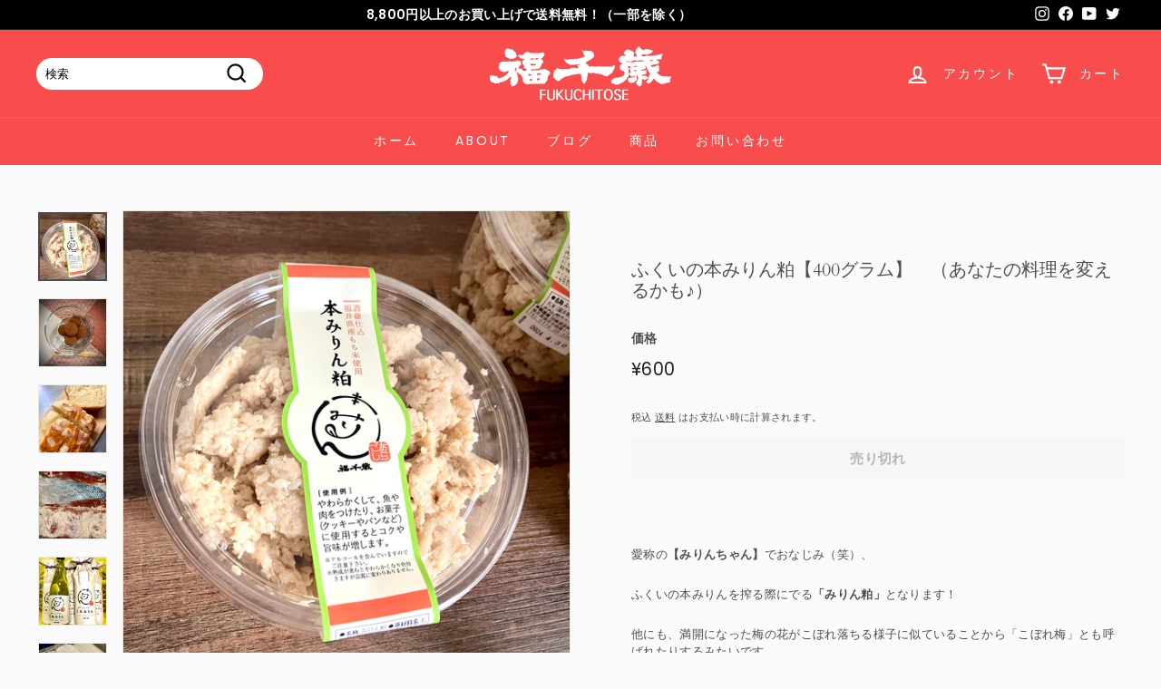

--- FILE ---
content_type: text/html; charset=utf-8
request_url: https://www.fukuchitose.com/products/mirinkasu
body_size: 25059
content:
<!doctype html>
<html class="no-js" lang="ja" dir="ltr">
<head>
  <meta charset="utf-8">
  <meta http-equiv="X-UA-Compatible" content="IE=edge,chrome=1">
  <meta name="viewport" content="width=device-width,initial-scale=1">
  <meta name="theme-color" content="#313652">
  <link rel="canonical" href="https://www.fukuchitose.com/products/mirinkasu">
  <link rel="preload" as="style" href="//www.fukuchitose.com/cdn/shop/t/4/assets/theme.css?v=158466697913841843351764402004">
  <link rel="preload" as="script" href="//www.fukuchitose.com/cdn/shop/t/4/assets/theme.js?v=112409708064026060281637984380">
  <link rel="preconnect" href="https://cdn.shopify.com">
  <link rel="preconnect" href="https://fonts.shopifycdn.com">
  <link rel="dns-prefetch" href="https://productreviews.shopifycdn.com">
  <link rel="dns-prefetch" href="https://ajax.googleapis.com">
  <link rel="dns-prefetch" href="https://maps.googleapis.com">
  <link rel="dns-prefetch" href="https://maps.gstatic.com"><title>ふくいの本みりん粕【400グラム】　（あなたの料理を変えるかも♪）
&ndash; 山廃の日本酒蔵「福千歳」田嶋酒造株式会社
</title>
<meta name="description" content="  愛称の【みりんちゃん】でおなじみ（笑）、 ふくいの本みりんを搾る際にでる「みりん粕」となります！ 他にも、満開になった梅の花がこぼれ落ちる様子に似ていることから「こぼれ梅」とも呼ばれたりするみたいです。 ちなみに現在では、みりんを昔ながらの伝統製法でつくる蔵元は全国的にも少なく、 なかなか手に入らない、知る人ぞ知る貴重なものとなっております。（ということで商品化。笑） それでは、まず食べてみましょう！ まず食べてみると、ほんのりと自然な甘み♪ そして噛めば噛むほど、じんわりお米由来の甘みが広がります♪♪ やはり日本酒の酒粕とは違い、甘みがあるので、そのまま食べても美味しいです♪♪♪ ついつい食べ過ぎてしまいそうになりますが、 （"><meta property="og:site_name" content="山廃の日本酒蔵「福千歳」田嶋酒造株式会社">
  <meta property="og:url" content="https://www.fukuchitose.com/products/mirinkasu">
  <meta property="og:title" content="ふくいの本みりん粕【400グラム】　（あなたの料理を変えるかも♪）">
  <meta property="og:type" content="product">
  <meta property="og:description" content="  愛称の【みりんちゃん】でおなじみ（笑）、 ふくいの本みりんを搾る際にでる「みりん粕」となります！ 他にも、満開になった梅の花がこぼれ落ちる様子に似ていることから「こぼれ梅」とも呼ばれたりするみたいです。 ちなみに現在では、みりんを昔ながらの伝統製法でつくる蔵元は全国的にも少なく、 なかなか手に入らない、知る人ぞ知る貴重なものとなっております。（ということで商品化。笑） それでは、まず食べてみましょう！ まず食べてみると、ほんのりと自然な甘み♪ そして噛めば噛むほど、じんわりお米由来の甘みが広がります♪♪ やはり日本酒の酒粕とは違い、甘みがあるので、そのまま食べても美味しいです♪♪♪ ついつい食べ過ぎてしまいそうになりますが、 （"><meta property="og:image" content="http://www.fukuchitose.com/cdn/shop/files/C7F58DAD-59E9-4BAE-B8BB-0AF4F0160A3B.heic?v=1703399256">
    <meta property="og:image:secure_url" content="https://www.fukuchitose.com/cdn/shop/files/C7F58DAD-59E9-4BAE-B8BB-0AF4F0160A3B.heic?v=1703399256">
    <meta property="og:image:width" content="3024">
    <meta property="og:image:height" content="3024"><meta name="twitter:site" content="@fukuchitose">
  <meta name="twitter:card" content="summary_large_image">
  <meta name="twitter:title" content="ふくいの本みりん粕【400グラム】　（あなたの料理を変えるかも♪）">
  <meta name="twitter:description" content="  愛称の【みりんちゃん】でおなじみ（笑）、 ふくいの本みりんを搾る際にでる「みりん粕」となります！ 他にも、満開になった梅の花がこぼれ落ちる様子に似ていることから「こぼれ梅」とも呼ばれたりするみたいです。 ちなみに現在では、みりんを昔ながらの伝統製法でつくる蔵元は全国的にも少なく、 なかなか手に入らない、知る人ぞ知る貴重なものとなっております。（ということで商品化。笑） それでは、まず食べてみましょう！ まず食べてみると、ほんのりと自然な甘み♪ そして噛めば噛むほど、じんわりお米由来の甘みが広がります♪♪ やはり日本酒の酒粕とは違い、甘みがあるので、そのまま食べても美味しいです♪♪♪ ついつい食べ過ぎてしまいそうになりますが、 （">
<style data-shopify>@font-face {
  font-family: Cardo;
  font-weight: 400;
  font-style: normal;
  font-display: swap;
  src: url("//www.fukuchitose.com/cdn/fonts/cardo/cardo_n4.8d7bdd0369840597cbb62dc8a447619701d8d34a.woff2") format("woff2"),
       url("//www.fukuchitose.com/cdn/fonts/cardo/cardo_n4.23b63d1eff80cb5da813c4cccb6427058253ce24.woff") format("woff");
}

  @font-face {
  font-family: Poppins;
  font-weight: 400;
  font-style: normal;
  font-display: swap;
  src: url("//www.fukuchitose.com/cdn/fonts/poppins/poppins_n4.0ba78fa5af9b0e1a374041b3ceaadf0a43b41362.woff2") format("woff2"),
       url("//www.fukuchitose.com/cdn/fonts/poppins/poppins_n4.214741a72ff2596839fc9760ee7a770386cf16ca.woff") format("woff");
}


  @font-face {
  font-family: Poppins;
  font-weight: 600;
  font-style: normal;
  font-display: swap;
  src: url("//www.fukuchitose.com/cdn/fonts/poppins/poppins_n6.aa29d4918bc243723d56b59572e18228ed0786f6.woff2") format("woff2"),
       url("//www.fukuchitose.com/cdn/fonts/poppins/poppins_n6.5f815d845fe073750885d5b7e619ee00e8111208.woff") format("woff");
}

  @font-face {
  font-family: Poppins;
  font-weight: 400;
  font-style: italic;
  font-display: swap;
  src: url("//www.fukuchitose.com/cdn/fonts/poppins/poppins_i4.846ad1e22474f856bd6b81ba4585a60799a9f5d2.woff2") format("woff2"),
       url("//www.fukuchitose.com/cdn/fonts/poppins/poppins_i4.56b43284e8b52fc64c1fd271f289a39e8477e9ec.woff") format("woff");
}

  @font-face {
  font-family: Poppins;
  font-weight: 600;
  font-style: italic;
  font-display: swap;
  src: url("//www.fukuchitose.com/cdn/fonts/poppins/poppins_i6.bb8044d6203f492888d626dafda3c2999253e8e9.woff2") format("woff2"),
       url("//www.fukuchitose.com/cdn/fonts/poppins/poppins_i6.e233dec1a61b1e7dead9f920159eda42280a02c3.woff") format("woff");
}

</style><link href="//www.fukuchitose.com/cdn/shop/t/4/assets/theme.css?v=158466697913841843351764402004" rel="stylesheet" type="text/css" media="all" />
<style data-shopify>:root {
    --typeHeaderPrimary: Cardo;
    --typeHeaderFallback: serif;
    --typeHeaderSize: 23px;
    --typeHeaderWeight: 400;
    --typeHeaderLineHeight: 1.2;
    --typeHeaderSpacing: 0.0em;

    --typeBasePrimary:Poppins;
    --typeBaseFallback:sans-serif;
    --typeBaseSize: 13px;
    --typeBaseWeight: 400;
    --typeBaseSpacing: 0.025em;
    --typeBaseLineHeight: 1.5;

    --colorSmallImageBg: #ffffff;
    --colorSmallImageBgDark: #f7f7f7;
    --colorLargeImageBg: #e7e7e7;
    --colorLargeImageBgLight: #ffffff;

    --iconWeight: 5px;
    --iconLinecaps: miter;

    
      --buttonRadius: 0px;
      --btnPadding: 11px 20px;
    

    
      --roundness: 15px;
    

    
      --gridThickness: 0px;
    

    --productTileMargin: 10%;
    --collectionTileMargin: 17%;

    --swatchSize: 40px;
  }

  @media screen and (max-width: 768px) {
    :root {
      --typeBaseSize: 11px;

      
        --roundness: 15px;
        --btnPadding: 9px 25px;
      
    }
  }</style><script>
    document.documentElement.className = document.documentElement.className.replace('no-js', 'js');

    window.theme = window.theme || {};
    theme.routes = {
      home: "/",
      collections: "/collections",
      cart: "/cart.js",
      cartPage: "/cart",
      cartAdd: "/cart/add.js",
      cartChange: "/cart/change.js",
      search: "/search"
    };
    theme.strings = {
      soldOut: "売り切れ",
      unavailable: "お取り扱いできません",
      inStockLabel: "在庫あり、発送準備完了",
      stockLabel: "",
      willNotShipUntil: "",
      willBeInStockAfter: "",
      waitingForStock: "",
      savePrice: "割引[saved_amount]",
      cartEmpty: "カート内に商品がありません。",
      cartTermsConfirmation: "購入するには、販売条件に同意いただく必要があります",
      searchCollections: "コレクション:",
      searchPages: "ページ:",
      searchArticles: "記事:"
    };
    theme.settings = {
      dynamicVariantsEnable: true,
      cartType: "dropdown",
      isCustomerTemplate: false,
      moneyFormat: "¥{{amount_no_decimals}}",
      saveType: "dollar",
      productImageSize: "square",
      productImageCover: true,
      predictiveSearch: false,
      predictiveSearchType: "product,article",
      superScriptSetting: true,
      superScriptPrice: false,
      quickView: true,
      quickAdd: true,
      themeName: 'Expanse',
      themeVersion: "2.2.0"
    };
  </script>

  <script>window.performance && window.performance.mark && window.performance.mark('shopify.content_for_header.start');</script><meta name="google-site-verification" content="O2KCNSHhHnHbx7IsLPECWAcWT5jL_xNc4_SRaLGQwVk">
<meta id="shopify-digital-wallet" name="shopify-digital-wallet" content="/40592179353/digital_wallets/dialog">
<link rel="alternate" type="application/json+oembed" href="https://www.fukuchitose.com/products/mirinkasu.oembed">
<script async="async" src="/checkouts/internal/preloads.js?locale=ja-JP"></script>
<script id="shopify-features" type="application/json">{"accessToken":"ff79f54fe38716c8ee32d825cb582a3a","betas":["rich-media-storefront-analytics"],"domain":"www.fukuchitose.com","predictiveSearch":false,"shopId":40592179353,"locale":"ja"}</script>
<script>var Shopify = Shopify || {};
Shopify.shop = "fukuchitose.myshopify.com";
Shopify.locale = "ja";
Shopify.currency = {"active":"JPY","rate":"1.0"};
Shopify.country = "JP";
Shopify.theme = {"name":"Expanse","id":128141459655,"schema_name":"Expanse","schema_version":"2.2.0","theme_store_id":902,"role":"main"};
Shopify.theme.handle = "null";
Shopify.theme.style = {"id":null,"handle":null};
Shopify.cdnHost = "www.fukuchitose.com/cdn";
Shopify.routes = Shopify.routes || {};
Shopify.routes.root = "/";</script>
<script type="module">!function(o){(o.Shopify=o.Shopify||{}).modules=!0}(window);</script>
<script>!function(o){function n(){var o=[];function n(){o.push(Array.prototype.slice.apply(arguments))}return n.q=o,n}var t=o.Shopify=o.Shopify||{};t.loadFeatures=n(),t.autoloadFeatures=n()}(window);</script>
<script id="shop-js-analytics" type="application/json">{"pageType":"product"}</script>
<script defer="defer" async type="module" src="//www.fukuchitose.com/cdn/shopifycloud/shop-js/modules/v2/client.init-shop-cart-sync_DLd17SO6.ja.esm.js"></script>
<script defer="defer" async type="module" src="//www.fukuchitose.com/cdn/shopifycloud/shop-js/modules/v2/chunk.common_Df7BE-Gc.esm.js"></script>
<script type="module">
  await import("//www.fukuchitose.com/cdn/shopifycloud/shop-js/modules/v2/client.init-shop-cart-sync_DLd17SO6.ja.esm.js");
await import("//www.fukuchitose.com/cdn/shopifycloud/shop-js/modules/v2/chunk.common_Df7BE-Gc.esm.js");

  window.Shopify.SignInWithShop?.initShopCartSync?.({"fedCMEnabled":true,"windoidEnabled":true});

</script>
<script>(function() {
  var isLoaded = false;
  function asyncLoad() {
    if (isLoaded) return;
    isLoaded = true;
    var urls = ["https:\/\/cdn.shopify.com\/s\/files\/1\/0184\/4255\/1360\/files\/quicklink.min.js?v=1593142354\u0026shop=fukuchitose.myshopify.com","https:\/\/sdks.automizely.com\/conversions\/v1\/conversions.js?app_connection_id=78326fb264d043d2ac5622845d50595a\u0026mapped_org_id=83bc26f465d3261abc0b71f9275cbf52_v1\u0026shop=fukuchitose.myshopify.com","https:\/\/cdn.nfcube.com\/instafeed-dc3e6743f12d3b41fe76667a4a1d091f.js?shop=fukuchitose.myshopify.com"];
    for (var i = 0; i < urls.length; i++) {
      var s = document.createElement('script');
      s.type = 'text/javascript';
      s.async = true;
      s.src = urls[i];
      var x = document.getElementsByTagName('script')[0];
      x.parentNode.insertBefore(s, x);
    }
  };
  if(window.attachEvent) {
    window.attachEvent('onload', asyncLoad);
  } else {
    window.addEventListener('load', asyncLoad, false);
  }
})();</script>
<script id="__st">var __st={"a":40592179353,"offset":32400,"reqid":"4b9f6292-32df-4573-9d75-1d27ca841c98-1764623554","pageurl":"www.fukuchitose.com\/products\/mirinkasu","u":"e618e2ad6849","p":"product","rtyp":"product","rid":7851975934151};</script>
<script>window.ShopifyPaypalV4VisibilityTracking = true;</script>
<script id="captcha-bootstrap">!function(){'use strict';const t='contact',e='account',n='new_comment',o=[[t,t],['blogs',n],['comments',n],[t,'customer']],c=[[e,'customer_login'],[e,'guest_login'],[e,'recover_customer_password'],[e,'create_customer']],r=t=>t.map((([t,e])=>`form[action*='/${t}']:not([data-nocaptcha='true']) input[name='form_type'][value='${e}']`)).join(','),a=t=>()=>t?[...document.querySelectorAll(t)].map((t=>t.form)):[];function s(){const t=[...o],e=r(t);return a(e)}const i='password',u='form_key',d=['recaptcha-v3-token','g-recaptcha-response','h-captcha-response',i],f=()=>{try{return window.sessionStorage}catch{return}},m='__shopify_v',_=t=>t.elements[u];function p(t,e,n=!1){try{const o=window.sessionStorage,c=JSON.parse(o.getItem(e)),{data:r}=function(t){const{data:e,action:n}=t;return t[m]||n?{data:e,action:n}:{data:t,action:n}}(c);for(const[e,n]of Object.entries(r))t.elements[e]&&(t.elements[e].value=n);n&&o.removeItem(e)}catch(o){console.error('form repopulation failed',{error:o})}}const l='form_type',E='cptcha';function T(t){t.dataset[E]=!0}const w=window,h=w.document,L='Shopify',v='ce_forms',y='captcha';let A=!1;((t,e)=>{const n=(g='f06e6c50-85a8-45c8-87d0-21a2b65856fe',I='https://cdn.shopify.com/shopifycloud/storefront-forms-hcaptcha/ce_storefront_forms_captcha_hcaptcha.v1.5.2.iife.js',D={infoText:'hCaptchaによる保護',privacyText:'プライバシー',termsText:'利用規約'},(t,e,n)=>{const o=w[L][v],c=o.bindForm;if(c)return c(t,g,e,D).then(n);var r;o.q.push([[t,g,e,D],n]),r=I,A||(h.body.append(Object.assign(h.createElement('script'),{id:'captcha-provider',async:!0,src:r})),A=!0)});var g,I,D;w[L]=w[L]||{},w[L][v]=w[L][v]||{},w[L][v].q=[],w[L][y]=w[L][y]||{},w[L][y].protect=function(t,e){n(t,void 0,e),T(t)},Object.freeze(w[L][y]),function(t,e,n,w,h,L){const[v,y,A,g]=function(t,e,n){const i=e?o:[],u=t?c:[],d=[...i,...u],f=r(d),m=r(i),_=r(d.filter((([t,e])=>n.includes(e))));return[a(f),a(m),a(_),s()]}(w,h,L),I=t=>{const e=t.target;return e instanceof HTMLFormElement?e:e&&e.form},D=t=>v().includes(t);t.addEventListener('submit',(t=>{const e=I(t);if(!e)return;const n=D(e)&&!e.dataset.hcaptchaBound&&!e.dataset.recaptchaBound,o=_(e),c=g().includes(e)&&(!o||!o.value);(n||c)&&t.preventDefault(),c&&!n&&(function(t){try{if(!f())return;!function(t){const e=f();if(!e)return;const n=_(t);if(!n)return;const o=n.value;o&&e.removeItem(o)}(t);const e=Array.from(Array(32),(()=>Math.random().toString(36)[2])).join('');!function(t,e){_(t)||t.append(Object.assign(document.createElement('input'),{type:'hidden',name:u})),t.elements[u].value=e}(t,e),function(t,e){const n=f();if(!n)return;const o=[...t.querySelectorAll(`input[type='${i}']`)].map((({name:t})=>t)),c=[...d,...o],r={};for(const[a,s]of new FormData(t).entries())c.includes(a)||(r[a]=s);n.setItem(e,JSON.stringify({[m]:1,action:t.action,data:r}))}(t,e)}catch(e){console.error('failed to persist form',e)}}(e),e.submit())}));const S=(t,e)=>{t&&!t.dataset[E]&&(n(t,e.some((e=>e===t))),T(t))};for(const o of['focusin','change'])t.addEventListener(o,(t=>{const e=I(t);D(e)&&S(e,y())}));const B=e.get('form_key'),M=e.get(l),P=B&&M;t.addEventListener('DOMContentLoaded',(()=>{const t=y();if(P)for(const e of t)e.elements[l].value===M&&p(e,B);[...new Set([...A(),...v().filter((t=>'true'===t.dataset.shopifyCaptcha))])].forEach((e=>S(e,t)))}))}(h,new URLSearchParams(w.location.search),n,t,e,['guest_login'])})(!0,!0)}();</script>
<script integrity="sha256-52AcMU7V7pcBOXWImdc/TAGTFKeNjmkeM1Pvks/DTgc=" data-source-attribution="shopify.loadfeatures" defer="defer" src="//www.fukuchitose.com/cdn/shopifycloud/storefront/assets/storefront/load_feature-81c60534.js" crossorigin="anonymous"></script>
<script data-source-attribution="shopify.dynamic_checkout.dynamic.init">var Shopify=Shopify||{};Shopify.PaymentButton=Shopify.PaymentButton||{isStorefrontPortableWallets:!0,init:function(){window.Shopify.PaymentButton.init=function(){};var t=document.createElement("script");t.src="https://www.fukuchitose.com/cdn/shopifycloud/portable-wallets/latest/portable-wallets.ja.js",t.type="module",document.head.appendChild(t)}};
</script>
<script data-source-attribution="shopify.dynamic_checkout.buyer_consent">
  function portableWalletsHideBuyerConsent(e){var t=document.getElementById("shopify-buyer-consent"),n=document.getElementById("shopify-subscription-policy-button");t&&n&&(t.classList.add("hidden"),t.setAttribute("aria-hidden","true"),n.removeEventListener("click",e))}function portableWalletsShowBuyerConsent(e){var t=document.getElementById("shopify-buyer-consent"),n=document.getElementById("shopify-subscription-policy-button");t&&n&&(t.classList.remove("hidden"),t.removeAttribute("aria-hidden"),n.addEventListener("click",e))}window.Shopify?.PaymentButton&&(window.Shopify.PaymentButton.hideBuyerConsent=portableWalletsHideBuyerConsent,window.Shopify.PaymentButton.showBuyerConsent=portableWalletsShowBuyerConsent);
</script>
<script data-source-attribution="shopify.dynamic_checkout.cart.bootstrap">document.addEventListener("DOMContentLoaded",(function(){function t(){return document.querySelector("shopify-accelerated-checkout-cart, shopify-accelerated-checkout")}if(t())Shopify.PaymentButton.init();else{new MutationObserver((function(e,n){t()&&(Shopify.PaymentButton.init(),n.disconnect())})).observe(document.body,{childList:!0,subtree:!0})}}));
</script>

<script>window.performance && window.performance.mark && window.performance.mark('shopify.content_for_header.end');</script>

  <script src="//www.fukuchitose.com/cdn/shop/t/4/assets/vendor-scripts-v1.js" defer="defer"></script>
  <script src="//www.fukuchitose.com/cdn/shop/t/4/assets/theme.js?v=112409708064026060281637984380" defer="defer"></script><link href="https://monorail-edge.shopifysvc.com" rel="dns-prefetch">
<script>(function(){if ("sendBeacon" in navigator && "performance" in window) {try {var session_token_from_headers = performance.getEntriesByType('navigation')[0].serverTiming.find(x => x.name == '_s').description;} catch {var session_token_from_headers = undefined;}var session_cookie_matches = document.cookie.match(/_shopify_s=([^;]*)/);var session_token_from_cookie = session_cookie_matches && session_cookie_matches.length === 2 ? session_cookie_matches[1] : "";var session_token = session_token_from_headers || session_token_from_cookie || "";function handle_abandonment_event(e) {var entries = performance.getEntries().filter(function(entry) {return /monorail-edge.shopifysvc.com/.test(entry.name);});if (!window.abandonment_tracked && entries.length === 0) {window.abandonment_tracked = true;var currentMs = Date.now();var navigation_start = performance.timing.navigationStart;var payload = {shop_id: 40592179353,url: window.location.href,navigation_start,duration: currentMs - navigation_start,session_token,page_type: "product"};window.navigator.sendBeacon("https://monorail-edge.shopifysvc.com/v1/produce", JSON.stringify({schema_id: "online_store_buyer_site_abandonment/1.1",payload: payload,metadata: {event_created_at_ms: currentMs,event_sent_at_ms: currentMs}}));}}window.addEventListener('pagehide', handle_abandonment_event);}}());</script>
<script id="web-pixels-manager-setup">(function e(e,d,r,n,o){if(void 0===o&&(o={}),!Boolean(null===(a=null===(i=window.Shopify)||void 0===i?void 0:i.analytics)||void 0===a?void 0:a.replayQueue)){var i,a;window.Shopify=window.Shopify||{};var t=window.Shopify;t.analytics=t.analytics||{};var s=t.analytics;s.replayQueue=[],s.publish=function(e,d,r){return s.replayQueue.push([e,d,r]),!0};try{self.performance.mark("wpm:start")}catch(e){}var l=function(){var e={modern:/Edge?\/(1{2}[4-9]|1[2-9]\d|[2-9]\d{2}|\d{4,})\.\d+(\.\d+|)|Firefox\/(1{2}[4-9]|1[2-9]\d|[2-9]\d{2}|\d{4,})\.\d+(\.\d+|)|Chrom(ium|e)\/(9{2}|\d{3,})\.\d+(\.\d+|)|(Maci|X1{2}).+ Version\/(15\.\d+|(1[6-9]|[2-9]\d|\d{3,})\.\d+)([,.]\d+|)( \(\w+\)|)( Mobile\/\w+|) Safari\/|Chrome.+OPR\/(9{2}|\d{3,})\.\d+\.\d+|(CPU[ +]OS|iPhone[ +]OS|CPU[ +]iPhone|CPU IPhone OS|CPU iPad OS)[ +]+(15[._]\d+|(1[6-9]|[2-9]\d|\d{3,})[._]\d+)([._]\d+|)|Android:?[ /-](13[3-9]|1[4-9]\d|[2-9]\d{2}|\d{4,})(\.\d+|)(\.\d+|)|Android.+Firefox\/(13[5-9]|1[4-9]\d|[2-9]\d{2}|\d{4,})\.\d+(\.\d+|)|Android.+Chrom(ium|e)\/(13[3-9]|1[4-9]\d|[2-9]\d{2}|\d{4,})\.\d+(\.\d+|)|SamsungBrowser\/([2-9]\d|\d{3,})\.\d+/,legacy:/Edge?\/(1[6-9]|[2-9]\d|\d{3,})\.\d+(\.\d+|)|Firefox\/(5[4-9]|[6-9]\d|\d{3,})\.\d+(\.\d+|)|Chrom(ium|e)\/(5[1-9]|[6-9]\d|\d{3,})\.\d+(\.\d+|)([\d.]+$|.*Safari\/(?![\d.]+ Edge\/[\d.]+$))|(Maci|X1{2}).+ Version\/(10\.\d+|(1[1-9]|[2-9]\d|\d{3,})\.\d+)([,.]\d+|)( \(\w+\)|)( Mobile\/\w+|) Safari\/|Chrome.+OPR\/(3[89]|[4-9]\d|\d{3,})\.\d+\.\d+|(CPU[ +]OS|iPhone[ +]OS|CPU[ +]iPhone|CPU IPhone OS|CPU iPad OS)[ +]+(10[._]\d+|(1[1-9]|[2-9]\d|\d{3,})[._]\d+)([._]\d+|)|Android:?[ /-](13[3-9]|1[4-9]\d|[2-9]\d{2}|\d{4,})(\.\d+|)(\.\d+|)|Mobile Safari.+OPR\/([89]\d|\d{3,})\.\d+\.\d+|Android.+Firefox\/(13[5-9]|1[4-9]\d|[2-9]\d{2}|\d{4,})\.\d+(\.\d+|)|Android.+Chrom(ium|e)\/(13[3-9]|1[4-9]\d|[2-9]\d{2}|\d{4,})\.\d+(\.\d+|)|Android.+(UC? ?Browser|UCWEB|U3)[ /]?(15\.([5-9]|\d{2,})|(1[6-9]|[2-9]\d|\d{3,})\.\d+)\.\d+|SamsungBrowser\/(5\.\d+|([6-9]|\d{2,})\.\d+)|Android.+MQ{2}Browser\/(14(\.(9|\d{2,})|)|(1[5-9]|[2-9]\d|\d{3,})(\.\d+|))(\.\d+|)|K[Aa][Ii]OS\/(3\.\d+|([4-9]|\d{2,})\.\d+)(\.\d+|)/},d=e.modern,r=e.legacy,n=navigator.userAgent;return n.match(d)?"modern":n.match(r)?"legacy":"unknown"}(),u="modern"===l?"modern":"legacy",c=(null!=n?n:{modern:"",legacy:""})[u],f=function(e){return[e.baseUrl,"/wpm","/b",e.hashVersion,"modern"===e.buildTarget?"m":"l",".js"].join("")}({baseUrl:d,hashVersion:r,buildTarget:u}),m=function(e){var d=e.version,r=e.bundleTarget,n=e.surface,o=e.pageUrl,i=e.monorailEndpoint;return{emit:function(e){var a=e.status,t=e.errorMsg,s=(new Date).getTime(),l=JSON.stringify({metadata:{event_sent_at_ms:s},events:[{schema_id:"web_pixels_manager_load/3.1",payload:{version:d,bundle_target:r,page_url:o,status:a,surface:n,error_msg:t},metadata:{event_created_at_ms:s}}]});if(!i)return console&&console.warn&&console.warn("[Web Pixels Manager] No Monorail endpoint provided, skipping logging."),!1;try{return self.navigator.sendBeacon.bind(self.navigator)(i,l)}catch(e){}var u=new XMLHttpRequest;try{return u.open("POST",i,!0),u.setRequestHeader("Content-Type","text/plain"),u.send(l),!0}catch(e){return console&&console.warn&&console.warn("[Web Pixels Manager] Got an unhandled error while logging to Monorail."),!1}}}}({version:r,bundleTarget:l,surface:e.surface,pageUrl:self.location.href,monorailEndpoint:e.monorailEndpoint});try{o.browserTarget=l,function(e){var d=e.src,r=e.async,n=void 0===r||r,o=e.onload,i=e.onerror,a=e.sri,t=e.scriptDataAttributes,s=void 0===t?{}:t,l=document.createElement("script"),u=document.querySelector("head"),c=document.querySelector("body");if(l.async=n,l.src=d,a&&(l.integrity=a,l.crossOrigin="anonymous"),s)for(var f in s)if(Object.prototype.hasOwnProperty.call(s,f))try{l.dataset[f]=s[f]}catch(e){}if(o&&l.addEventListener("load",o),i&&l.addEventListener("error",i),u)u.appendChild(l);else{if(!c)throw new Error("Did not find a head or body element to append the script");c.appendChild(l)}}({src:f,async:!0,onload:function(){if(!function(){var e,d;return Boolean(null===(d=null===(e=window.Shopify)||void 0===e?void 0:e.analytics)||void 0===d?void 0:d.initialized)}()){var d=window.webPixelsManager.init(e)||void 0;if(d){var r=window.Shopify.analytics;r.replayQueue.forEach((function(e){var r=e[0],n=e[1],o=e[2];d.publishCustomEvent(r,n,o)})),r.replayQueue=[],r.publish=d.publishCustomEvent,r.visitor=d.visitor,r.initialized=!0}}},onerror:function(){return m.emit({status:"failed",errorMsg:"".concat(f," has failed to load")})},sri:function(e){var d=/^sha384-[A-Za-z0-9+/=]+$/;return"string"==typeof e&&d.test(e)}(c)?c:"",scriptDataAttributes:o}),m.emit({status:"loading"})}catch(e){m.emit({status:"failed",errorMsg:(null==e?void 0:e.message)||"Unknown error"})}}})({shopId: 40592179353,storefrontBaseUrl: "https://www.fukuchitose.com",extensionsBaseUrl: "https://extensions.shopifycdn.com/cdn/shopifycloud/web-pixels-manager",monorailEndpoint: "https://monorail-edge.shopifysvc.com/unstable/produce_batch",surface: "storefront-renderer",enabledBetaFlags: ["2dca8a86"],webPixelsConfigList: [{"id":"920158407","configuration":"{\"hashed_organization_id\":\"83bc26f465d3261abc0b71f9275cbf52_v1\",\"app_key\":\"fukuchitose\",\"allow_collect_personal_data\":\"true\"}","eventPayloadVersion":"v1","runtimeContext":"STRICT","scriptVersion":"6f6660f15c595d517f203f6e1abcb171","type":"APP","apiClientId":2814809,"privacyPurposes":["ANALYTICS","MARKETING","SALE_OF_DATA"],"dataSharingAdjustments":{"protectedCustomerApprovalScopes":["read_customer_address","read_customer_email","read_customer_name","read_customer_personal_data","read_customer_phone"]}},{"id":"517112007","configuration":"{\"config\":\"{\\\"pixel_id\\\":\\\"G-P12ZHXL29Z\\\",\\\"target_country\\\":\\\"JP\\\",\\\"gtag_events\\\":[{\\\"type\\\":\\\"begin_checkout\\\",\\\"action_label\\\":[\\\"G-P12ZHXL29Z\\\",\\\"AW-656626911\\\/cq5HCIaJyeYBEN-pjbkC\\\"]},{\\\"type\\\":\\\"search\\\",\\\"action_label\\\":[\\\"G-P12ZHXL29Z\\\",\\\"AW-656626911\\\/2pTUCImJyeYBEN-pjbkC\\\"]},{\\\"type\\\":\\\"view_item\\\",\\\"action_label\\\":[\\\"G-P12ZHXL29Z\\\",\\\"AW-656626911\\\/fT2HCICJyeYBEN-pjbkC\\\"]},{\\\"type\\\":\\\"purchase\\\",\\\"action_label\\\":[\\\"G-P12ZHXL29Z\\\",\\\"AW-656626911\\\/y9fuCP2IyeYBEN-pjbkC\\\"]},{\\\"type\\\":\\\"page_view\\\",\\\"action_label\\\":[\\\"G-P12ZHXL29Z\\\",\\\"AW-656626911\\\/BW8jCPqIyeYBEN-pjbkC\\\"]},{\\\"type\\\":\\\"add_payment_info\\\",\\\"action_label\\\":[\\\"G-P12ZHXL29Z\\\",\\\"AW-656626911\\\/o63ACIyJyeYBEN-pjbkC\\\"]},{\\\"type\\\":\\\"add_to_cart\\\",\\\"action_label\\\":[\\\"G-P12ZHXL29Z\\\",\\\"AW-656626911\\\/lenlCIOJyeYBEN-pjbkC\\\"]}],\\\"enable_monitoring_mode\\\":false}\"}","eventPayloadVersion":"v1","runtimeContext":"OPEN","scriptVersion":"b2a88bafab3e21179ed38636efcd8a93","type":"APP","apiClientId":1780363,"privacyPurposes":[],"dataSharingAdjustments":{"protectedCustomerApprovalScopes":["read_customer_address","read_customer_email","read_customer_name","read_customer_personal_data","read_customer_phone"]}},{"id":"shopify-app-pixel","configuration":"{}","eventPayloadVersion":"v1","runtimeContext":"STRICT","scriptVersion":"0450","apiClientId":"shopify-pixel","type":"APP","privacyPurposes":["ANALYTICS","MARKETING"]},{"id":"shopify-custom-pixel","eventPayloadVersion":"v1","runtimeContext":"LAX","scriptVersion":"0450","apiClientId":"shopify-pixel","type":"CUSTOM","privacyPurposes":["ANALYTICS","MARKETING"]}],isMerchantRequest: false,initData: {"shop":{"name":"山廃の日本酒蔵「福千歳」田嶋酒造株式会社","paymentSettings":{"currencyCode":"JPY"},"myshopifyDomain":"fukuchitose.myshopify.com","countryCode":"JP","storefrontUrl":"https:\/\/www.fukuchitose.com"},"customer":null,"cart":null,"checkout":null,"productVariants":[{"price":{"amount":600.0,"currencyCode":"JPY"},"product":{"title":"ふくいの本みりん粕【400グラム】　（あなたの料理を変えるかも♪）","vendor":"山廃の日本酒蔵「福千歳」田嶋酒造株式会社","id":"7851975934151","untranslatedTitle":"ふくいの本みりん粕【400グラム】　（あなたの料理を変えるかも♪）","url":"\/products\/mirinkasu","type":""},"id":"43610053312711","image":{"src":"\/\/www.fukuchitose.com\/cdn\/shop\/files\/C7F58DAD-59E9-4BAE-B8BB-0AF4F0160A3B.heic?v=1703399256"},"sku":"","title":"Default Title","untranslatedTitle":"Default Title"}],"purchasingCompany":null},},"https://www.fukuchitose.com/cdn","ae1676cfwd2530674p4253c800m34e853cb",{"modern":"","legacy":""},{"shopId":"40592179353","storefrontBaseUrl":"https:\/\/www.fukuchitose.com","extensionBaseUrl":"https:\/\/extensions.shopifycdn.com\/cdn\/shopifycloud\/web-pixels-manager","surface":"storefront-renderer","enabledBetaFlags":"[\"2dca8a86\"]","isMerchantRequest":"false","hashVersion":"ae1676cfwd2530674p4253c800m34e853cb","publish":"custom","events":"[[\"page_viewed\",{}],[\"product_viewed\",{\"productVariant\":{\"price\":{\"amount\":600.0,\"currencyCode\":\"JPY\"},\"product\":{\"title\":\"ふくいの本みりん粕【400グラム】　（あなたの料理を変えるかも♪）\",\"vendor\":\"山廃の日本酒蔵「福千歳」田嶋酒造株式会社\",\"id\":\"7851975934151\",\"untranslatedTitle\":\"ふくいの本みりん粕【400グラム】　（あなたの料理を変えるかも♪）\",\"url\":\"\/products\/mirinkasu\",\"type\":\"\"},\"id\":\"43610053312711\",\"image\":{\"src\":\"\/\/www.fukuchitose.com\/cdn\/shop\/files\/C7F58DAD-59E9-4BAE-B8BB-0AF4F0160A3B.heic?v=1703399256\"},\"sku\":\"\",\"title\":\"Default Title\",\"untranslatedTitle\":\"Default Title\"}}]]"});</script><script>
  window.ShopifyAnalytics = window.ShopifyAnalytics || {};
  window.ShopifyAnalytics.meta = window.ShopifyAnalytics.meta || {};
  window.ShopifyAnalytics.meta.currency = 'JPY';
  var meta = {"product":{"id":7851975934151,"gid":"gid:\/\/shopify\/Product\/7851975934151","vendor":"山廃の日本酒蔵「福千歳」田嶋酒造株式会社","type":"","variants":[{"id":43610053312711,"price":60000,"name":"ふくいの本みりん粕【400グラム】　（あなたの料理を変えるかも♪）","public_title":null,"sku":""}],"remote":false},"page":{"pageType":"product","resourceType":"product","resourceId":7851975934151}};
  for (var attr in meta) {
    window.ShopifyAnalytics.meta[attr] = meta[attr];
  }
</script>
<script class="analytics">
  (function () {
    var customDocumentWrite = function(content) {
      var jquery = null;

      if (window.jQuery) {
        jquery = window.jQuery;
      } else if (window.Checkout && window.Checkout.$) {
        jquery = window.Checkout.$;
      }

      if (jquery) {
        jquery('body').append(content);
      }
    };

    var hasLoggedConversion = function(token) {
      if (token) {
        return document.cookie.indexOf('loggedConversion=' + token) !== -1;
      }
      return false;
    }

    var setCookieIfConversion = function(token) {
      if (token) {
        var twoMonthsFromNow = new Date(Date.now());
        twoMonthsFromNow.setMonth(twoMonthsFromNow.getMonth() + 2);

        document.cookie = 'loggedConversion=' + token + '; expires=' + twoMonthsFromNow;
      }
    }

    var trekkie = window.ShopifyAnalytics.lib = window.trekkie = window.trekkie || [];
    if (trekkie.integrations) {
      return;
    }
    trekkie.methods = [
      'identify',
      'page',
      'ready',
      'track',
      'trackForm',
      'trackLink'
    ];
    trekkie.factory = function(method) {
      return function() {
        var args = Array.prototype.slice.call(arguments);
        args.unshift(method);
        trekkie.push(args);
        return trekkie;
      };
    };
    for (var i = 0; i < trekkie.methods.length; i++) {
      var key = trekkie.methods[i];
      trekkie[key] = trekkie.factory(key);
    }
    trekkie.load = function(config) {
      trekkie.config = config || {};
      trekkie.config.initialDocumentCookie = document.cookie;
      var first = document.getElementsByTagName('script')[0];
      var script = document.createElement('script');
      script.type = 'text/javascript';
      script.onerror = function(e) {
        var scriptFallback = document.createElement('script');
        scriptFallback.type = 'text/javascript';
        scriptFallback.onerror = function(error) {
                var Monorail = {
      produce: function produce(monorailDomain, schemaId, payload) {
        var currentMs = new Date().getTime();
        var event = {
          schema_id: schemaId,
          payload: payload,
          metadata: {
            event_created_at_ms: currentMs,
            event_sent_at_ms: currentMs
          }
        };
        return Monorail.sendRequest("https://" + monorailDomain + "/v1/produce", JSON.stringify(event));
      },
      sendRequest: function sendRequest(endpointUrl, payload) {
        // Try the sendBeacon API
        if (window && window.navigator && typeof window.navigator.sendBeacon === 'function' && typeof window.Blob === 'function' && !Monorail.isIos12()) {
          var blobData = new window.Blob([payload], {
            type: 'text/plain'
          });

          if (window.navigator.sendBeacon(endpointUrl, blobData)) {
            return true;
          } // sendBeacon was not successful

        } // XHR beacon

        var xhr = new XMLHttpRequest();

        try {
          xhr.open('POST', endpointUrl);
          xhr.setRequestHeader('Content-Type', 'text/plain');
          xhr.send(payload);
        } catch (e) {
          console.log(e);
        }

        return false;
      },
      isIos12: function isIos12() {
        return window.navigator.userAgent.lastIndexOf('iPhone; CPU iPhone OS 12_') !== -1 || window.navigator.userAgent.lastIndexOf('iPad; CPU OS 12_') !== -1;
      }
    };
    Monorail.produce('monorail-edge.shopifysvc.com',
      'trekkie_storefront_load_errors/1.1',
      {shop_id: 40592179353,
      theme_id: 128141459655,
      app_name: "storefront",
      context_url: window.location.href,
      source_url: "//www.fukuchitose.com/cdn/s/trekkie.storefront.3c703df509f0f96f3237c9daa54e2777acf1a1dd.min.js"});

        };
        scriptFallback.async = true;
        scriptFallback.src = '//www.fukuchitose.com/cdn/s/trekkie.storefront.3c703df509f0f96f3237c9daa54e2777acf1a1dd.min.js';
        first.parentNode.insertBefore(scriptFallback, first);
      };
      script.async = true;
      script.src = '//www.fukuchitose.com/cdn/s/trekkie.storefront.3c703df509f0f96f3237c9daa54e2777acf1a1dd.min.js';
      first.parentNode.insertBefore(script, first);
    };
    trekkie.load(
      {"Trekkie":{"appName":"storefront","development":false,"defaultAttributes":{"shopId":40592179353,"isMerchantRequest":null,"themeId":128141459655,"themeCityHash":"17673250754361135239","contentLanguage":"ja","currency":"JPY","eventMetadataId":"e6801cf6-7112-4a16-908d-56dd036283fd"},"isServerSideCookieWritingEnabled":true,"monorailRegion":"shop_domain","enabledBetaFlags":["f0df213a"]},"Session Attribution":{},"S2S":{"facebookCapiEnabled":false,"source":"trekkie-storefront-renderer","apiClientId":580111}}
    );

    var loaded = false;
    trekkie.ready(function() {
      if (loaded) return;
      loaded = true;

      window.ShopifyAnalytics.lib = window.trekkie;

      var originalDocumentWrite = document.write;
      document.write = customDocumentWrite;
      try { window.ShopifyAnalytics.merchantGoogleAnalytics.call(this); } catch(error) {};
      document.write = originalDocumentWrite;

      window.ShopifyAnalytics.lib.page(null,{"pageType":"product","resourceType":"product","resourceId":7851975934151,"shopifyEmitted":true});

      var match = window.location.pathname.match(/checkouts\/(.+)\/(thank_you|post_purchase)/)
      var token = match? match[1]: undefined;
      if (!hasLoggedConversion(token)) {
        setCookieIfConversion(token);
        window.ShopifyAnalytics.lib.track("Viewed Product",{"currency":"JPY","variantId":43610053312711,"productId":7851975934151,"productGid":"gid:\/\/shopify\/Product\/7851975934151","name":"ふくいの本みりん粕【400グラム】　（あなたの料理を変えるかも♪）","price":"600","sku":"","brand":"山廃の日本酒蔵「福千歳」田嶋酒造株式会社","variant":null,"category":"","nonInteraction":true,"remote":false},undefined,undefined,{"shopifyEmitted":true});
      window.ShopifyAnalytics.lib.track("monorail:\/\/trekkie_storefront_viewed_product\/1.1",{"currency":"JPY","variantId":43610053312711,"productId":7851975934151,"productGid":"gid:\/\/shopify\/Product\/7851975934151","name":"ふくいの本みりん粕【400グラム】　（あなたの料理を変えるかも♪）","price":"600","sku":"","brand":"山廃の日本酒蔵「福千歳」田嶋酒造株式会社","variant":null,"category":"","nonInteraction":true,"remote":false,"referer":"https:\/\/www.fukuchitose.com\/products\/mirinkasu"});
      }
    });


        var eventsListenerScript = document.createElement('script');
        eventsListenerScript.async = true;
        eventsListenerScript.src = "//www.fukuchitose.com/cdn/shopifycloud/storefront/assets/shop_events_listener-3da45d37.js";
        document.getElementsByTagName('head')[0].appendChild(eventsListenerScript);

})();</script>
  <script>
  if (!window.ga || (window.ga && typeof window.ga !== 'function')) {
    window.ga = function ga() {
      (window.ga.q = window.ga.q || []).push(arguments);
      if (window.Shopify && window.Shopify.analytics && typeof window.Shopify.analytics.publish === 'function') {
        window.Shopify.analytics.publish("ga_stub_called", {}, {sendTo: "google_osp_migration"});
      }
      console.error("Shopify's Google Analytics stub called with:", Array.from(arguments), "\nSee https://help.shopify.com/manual/promoting-marketing/pixels/pixel-migration#google for more information.");
    };
    if (window.Shopify && window.Shopify.analytics && typeof window.Shopify.analytics.publish === 'function') {
      window.Shopify.analytics.publish("ga_stub_initialized", {}, {sendTo: "google_osp_migration"});
    }
  }
</script>
<script
  defer
  src="https://www.fukuchitose.com/cdn/shopifycloud/perf-kit/shopify-perf-kit-2.1.2.min.js"
  data-application="storefront-renderer"
  data-shop-id="40592179353"
  data-render-region="gcp-us-central1"
  data-page-type="product"
  data-theme-instance-id="128141459655"
  data-theme-name="Expanse"
  data-theme-version="2.2.0"
  data-monorail-region="shop_domain"
  data-resource-timing-sampling-rate="10"
  data-shs="true"
  data-shs-beacon="true"
  data-shs-export-with-fetch="true"
  data-shs-logs-sample-rate="1"
></script>
</head>

<body class="template-product" data-transitions="true" data-button_style="square" data-edges="" data-type_header_capitalize="false" data-swatch_style="round" data-grid-style="grey-square">

  
    <script type="text/javascript">window.setTimeout(function() { document.body.className += " loaded"; }, 25);</script>
  

  <a class="in-page-link visually-hidden skip-link" href="#MainContent"></a>

  <div id="PageContainer" class="page-container">
    <div class="transition-body"><div id="shopify-section-toolbar" class="shopify-section toolbar-section"><div data-section-id="toolbar" data-section-type="toolbar">
  <div class="toolbar">
    <div class="page-width">
      <div class="toolbar__content">
  <div class="toolbar__item toolbar__item--announcements">
    <div class="announcement-bar text-center">
      <div class="slideshow-wrapper">
        <button type="button" class="visually-hidden slideshow__pause" data-id="toolbar" aria-live="polite">
          <span class="slideshow__pause-stop">
            <svg aria-hidden="true" focusable="false" role="presentation" class="icon icon-pause" viewBox="0 0 10 13"><g fill="#000" fill-rule="evenodd"><path d="M0 0h3v13H0zM7 0h3v13H7z"/></g></svg>
            <span class="icon__fallback-text"></span>
          </span>
          <span class="slideshow__pause-play">
            <svg aria-hidden="true" focusable="false" role="presentation" class="icon icon-play" viewBox="18.24 17.35 24.52 28.3"><path fill="#323232" d="M22.1 19.151v25.5l20.4-13.489-20.4-12.011z"/></svg>
            <span class="icon__fallback-text"></span>
          </span>
        </button>

        <div
          id="AnnouncementSlider"
          class="announcement-slider"
          data-block-count="1"><div
                id="AnnouncementSlide-4feb4158-1643-4f2e-902d-bde85c1d685e"
                class="slideshow__slide announcement-slider__slide"
                data-index="0"
                >
                <div class="announcement-slider__content"><div class="medium-up--hide">
                      <p><strong>8,800円以上のお買い上げで送料無料！（一部を除く）</strong></p>
                    </div>
                    <div class="small--hide">
                      <p><strong>8,800円以上のお買い上げで送料無料！（一部を除く）</strong></p>
                    </div></div>
              </div></div>
      </div>
    </div>
  </div>

<div class="toolbar__item small--hide">
            <ul class="inline-list toolbar__social"><li>
                  <a target="_blank" rel="noopener" href="https://www.instagram.com/fukuchitose/" title="">
                    <svg aria-hidden="true" focusable="false" role="presentation" class="icon icon-instagram" viewBox="0 0 32 32"><path fill="#444" d="M16 3.094c4.206 0 4.7.019 6.363.094 1.538.069 2.369.325 2.925.544.738.287 1.262.625 1.813 1.175s.894 1.075 1.175 1.813c.212.556.475 1.387.544 2.925.075 1.662.094 2.156.094 6.363s-.019 4.7-.094 6.363c-.069 1.538-.325 2.369-.544 2.925-.288.738-.625 1.262-1.175 1.813s-1.075.894-1.813 1.175c-.556.212-1.387.475-2.925.544-1.663.075-2.156.094-6.363.094s-4.7-.019-6.363-.094c-1.537-.069-2.369-.325-2.925-.544-.737-.288-1.263-.625-1.813-1.175s-.894-1.075-1.175-1.813c-.212-.556-.475-1.387-.544-2.925-.075-1.663-.094-2.156-.094-6.363s.019-4.7.094-6.363c.069-1.537.325-2.369.544-2.925.287-.737.625-1.263 1.175-1.813s1.075-.894 1.813-1.175c.556-.212 1.388-.475 2.925-.544 1.662-.081 2.156-.094 6.363-.094zm0-2.838c-4.275 0-4.813.019-6.494.094-1.675.075-2.819.344-3.819.731-1.037.4-1.913.944-2.788 1.819S1.486 4.656 1.08 5.688c-.387 1-.656 2.144-.731 3.825-.075 1.675-.094 2.213-.094 6.488s.019 4.813.094 6.494c.075 1.675.344 2.819.731 3.825.4 1.038.944 1.913 1.819 2.788s1.756 1.413 2.788 1.819c1 .387 2.144.656 3.825.731s2.213.094 6.494.094 4.813-.019 6.494-.094c1.675-.075 2.819-.344 3.825-.731 1.038-.4 1.913-.944 2.788-1.819s1.413-1.756 1.819-2.788c.387-1 .656-2.144.731-3.825s.094-2.212.094-6.494-.019-4.813-.094-6.494c-.075-1.675-.344-2.819-.731-3.825-.4-1.038-.944-1.913-1.819-2.788s-1.756-1.413-2.788-1.819c-1-.387-2.144-.656-3.825-.731C20.812.275 20.275.256 16 .256z"/><path fill="#444" d="M16 7.912a8.088 8.088 0 0 0 0 16.175c4.463 0 8.087-3.625 8.087-8.088s-3.625-8.088-8.088-8.088zm0 13.338a5.25 5.25 0 1 1 0-10.5 5.25 5.25 0 1 1 0 10.5zM26.294 7.594a1.887 1.887 0 1 1-3.774.002 1.887 1.887 0 0 1 3.774-.003z"/></svg>
                    <span class="icon__fallback-text">Instagram</span>
                  </a>
                </li><li>
                  <a target="_blank" rel="noopener" href="https://www.facebook.com/fukuchitose/" title="">
                    <svg aria-hidden="true" focusable="false" role="presentation" class="icon icon-facebook" viewBox="0 0 14222 14222"><path d="M14222 7112c0 3549.352-2600.418 6491.344-6000 7024.72V9168h1657l315-2056H8222V5778c0-562 275-1111 1159-1111h897V2917s-814-139-1592-139c-1624 0-2686 984-2686 2767v1567H4194v2056h1806v4968.72C2600.418 13603.344 0 10661.352 0 7112 0 3184.703 3183.703 1 7111 1s7111 3183.703 7111 7111zm-8222 7025c362 57 733 86 1111 86-377.945 0-749.003-29.485-1111-86.28zm2222 0v-.28a7107.458 7107.458 0 0 1-167.717 24.267A7407.158 7407.158 0 0 0 8222 14137zm-167.717 23.987C7745.664 14201.89 7430.797 14223 7111 14223c319.843 0 634.675-21.479 943.283-62.013z"/></svg>
                    <span class="icon__fallback-text">Facebook</span>
                  </a>
                </li><li>
                  <a target="_blank" rel="noopener" href="https://www.youtube.com/channel/UC2bop38zqSznGT_AmNzFDxQ" title="">
                    <svg aria-hidden="true" focusable="false" role="presentation" class="icon icon-youtube" viewBox="0 0 21 20"><path fill="#444" d="M-.196 15.803q0 1.23.812 2.092t1.977.861h14.946q1.165 0 1.977-.861t.812-2.092V3.909q0-1.23-.82-2.116T17.539.907H2.593q-1.148 0-1.969.886t-.82 2.116v11.894zm7.465-2.149V6.058q0-.115.066-.18.049-.016.082-.016l.082.016 7.153 3.806q.066.066.066.164 0 .066-.066.131l-7.153 3.806q-.033.033-.066.033-.066 0-.098-.033-.066-.066-.066-.131z"/></svg>
                    <span class="icon__fallback-text">YouTube</span>
                  </a>
                </li><li>
                  <a target="_blank" rel="noopener" href="https://twitter.com/fukuchitose" title="">
                    <svg aria-hidden="true" focusable="false" role="presentation" class="icon icon-twitter" viewBox="0 0 32 32"><path fill="#444" d="M31.281 6.733q-1.304 1.924-3.13 3.26 0 .13.033.408t.033.408q0 2.543-.75 5.086t-2.282 4.858-3.635 4.108-5.053 2.869-6.341 1.076q-5.282 0-9.65-2.836.913.065 1.5.065 4.401 0 7.857-2.673-2.054-.033-3.668-1.255t-2.266-3.146q.554.13 1.206.13.88 0 1.663-.261-2.184-.456-3.619-2.184t-1.435-3.977v-.065q1.239.652 2.836.717-1.271-.848-2.021-2.233t-.75-2.983q0-1.63.815-3.195 2.38 2.967 5.754 4.678t7.319 1.907q-.228-.815-.228-1.434 0-2.608 1.858-4.45t4.532-1.842q1.304 0 2.51.522t2.054 1.467q2.152-.424 4.01-1.532-.685 2.217-2.771 3.488 1.989-.261 3.619-.978z"/></svg>
                    <span class="icon__fallback-text">Twitter</span>
                  </a>
                </li></ul>
          </div></div>

    </div>
  </div>
</div>


</div><div id="shopify-section-header" class="shopify-section header-section"><style>
  .site-nav__link {
    font-size: 14px;
  }
  
    .site-nav__link {
      text-transform: uppercase;
      letter-spacing: 0.2em;
    }
  

  
</style>

<div data-section-id="header" data-section-type="header">
  <div id="HeaderWrapper" class="header-wrapper">
    <header
      id="SiteHeader"
      class="site-header"
      data-sticky="true"
      data-overlay="false">

      <div class="site-header__element site-header__element--top">
        <div class="page-width">
          <div class="header-layout" data-layout="center" data-nav="below" data-logo-align="center"><div class="header-item header-item--search small--hide"><button type="button" class="site-nav__link site-nav__link--icon site-nav__compress-menu">
                    <svg aria-hidden="true" focusable="false" role="presentation" class="icon icon-hamburger" viewBox="0 0 64 64"><path class="cls-1" d="M7 15h51">.</path><path class="cls-1" d="M7 32h43">.</path><path class="cls-1" d="M7 49h51">.</path></svg>
                    <span class="icon__fallback-text"></span>
                  </button><form action="/search" method="get" role="search"
  class="site-header__search-form" data-dark="false">
  <input type="hidden" name="type" value="product,article">
  <input type="hidden" name="options[prefix]" value="last">
  <input type="search" name="q" value="" placeholder="検索" class="site-header__search-input" aria-label="検索">
  <button type="submit" class="text-link site-header__search-btn site-header__search-btn--submit">
    <svg aria-hidden="true" focusable="false" role="presentation" class="icon icon-search" viewBox="0 0 64 64"><defs><style>.cls-1{fill:none;stroke:#000;stroke-miterlimit:10;stroke-width:2px}</style></defs><path class="cls-1" d="M47.16 28.58A18.58 18.58 0 1 1 28.58 10a18.58 18.58 0 0 1 18.58 18.58zM54 54L41.94 42"/></svg>
    <span class="icon__fallback-text">検索</span>
  </button>

  <button type="button" class="text-link site-header__search-btn site-header__search-btn--cancel">
    <svg aria-hidden="true" focusable="false" role="presentation" class="icon icon-close" viewBox="0 0 64 64"><defs><style>.cls-1{fill:none;stroke:#000;stroke-miterlimit:10;stroke-width:2px}</style></defs><path class="cls-1" d="M19 17.61l27.12 27.13m0-27.13L19 44.74"/></svg>
    <span class="icon__fallback-text"></span>
  </button>
</form>
</div><div class="header-item header-item--logo"><style data-shopify>.header-item--logo,
    [data-layout="left-center"] .header-item--logo,
    [data-layout="left-center"] .header-item--icons {
      flex: 0 1 140px;
    }

    @media only screen and (min-width: 769px) {
      .header-item--logo,
      [data-layout="left-center"] .header-item--logo,
      [data-layout="left-center"] .header-item--icons {
        flex: 0 0 200px;
      }
    }

    .site-header__logo a {
      width: 140px;
    }
    .is-light .site-header__logo .logo--inverted {
      width: 140px;
    }
    @media only screen and (min-width: 769px) {
      .site-header__logo a {
        width: 200px;
      }

      .is-light .site-header__logo .logo--inverted {
        width: 200px;
      }
    }</style><div class="h1 site-header__logo"><span class="visually-hidden">山廃の日本酒蔵「福千歳」田嶋酒造株式会社</span>
      
      <a
        href="/"
        class="site-header__logo-link">
        <img
          class="small--hide"
          src="//www.fukuchitose.com/cdn/shop/files/fukuchitose_lwhite_887af42a-af5a-4972-bbff-54186b4951eb_200x.png?v=1630536108"
          srcset="//www.fukuchitose.com/cdn/shop/files/fukuchitose_lwhite_887af42a-af5a-4972-bbff-54186b4951eb_200x.png?v=1630536108 1x, //www.fukuchitose.com/cdn/shop/files/fukuchitose_lwhite_887af42a-af5a-4972-bbff-54186b4951eb_200x@2x.png?v=1630536108 2x"
          alt="山廃の日本酒蔵「福千歳」田嶋酒造株式会社">
        <img
          class="medium-up--hide"
          src="//www.fukuchitose.com/cdn/shop/files/fukuchitose_lwhite_887af42a-af5a-4972-bbff-54186b4951eb_140x.png?v=1630536108"
          srcset="//www.fukuchitose.com/cdn/shop/files/fukuchitose_lwhite_887af42a-af5a-4972-bbff-54186b4951eb_140x.png?v=1630536108 1x, //www.fukuchitose.com/cdn/shop/files/fukuchitose_lwhite_887af42a-af5a-4972-bbff-54186b4951eb_140x@2x.png?v=1630536108 2x"
          alt="山廃の日本酒蔵「福千歳」田嶋酒造株式会社">
      </a></div></div><div class="header-item header-item--icons"><div class="site-nav">
  <div class="site-nav__icons">
    <a href="/search" class="site-nav__link site-nav__link--icon js-search-header medium-up--hide js-no-transition">
      <svg aria-hidden="true" focusable="false" role="presentation" class="icon icon-search" viewBox="0 0 64 64"><defs><style>.cls-1{fill:none;stroke:#000;stroke-miterlimit:10;stroke-width:2px}</style></defs><path class="cls-1" d="M47.16 28.58A18.58 18.58 0 1 1 28.58 10a18.58 18.58 0 0 1 18.58 18.58zM54 54L41.94 42"/></svg>
      <span class="icon__fallback-text">検索</span>
    </a><a class="site-nav__link site-nav__link--icon small--hide" href="/account">
        <svg aria-hidden="true" focusable="false" role="presentation" class="icon icon-user" viewBox="0 0 64 64"><defs><style>.cls-1{fill:none;stroke:#000;stroke-miterlimit:10;stroke-width:2px}</style></defs><path class="cls-1" d="M35 39.84v-2.53c3.3-1.91 6-6.66 6-11.42 0-7.63 0-13.82-9-13.82s-9 6.19-9 13.82c0 4.76 2.7 9.51 6 11.42v2.53c-10.18.85-18 6-18 12.16h42c0-6.19-7.82-11.31-18-12.16z"/></svg>
        <span class="site-nav__icon-label small--hide">
          アカウント
        </span>
      </a><a href="/cart"
      id="HeaderCartTrigger"
      aria-controls="HeaderCart"
      class="site-nav__link site-nav__link--icon js-no-transition"
      data-icon="cart">
      <span class="cart-link"><svg aria-hidden="true" focusable="false" role="presentation" class="icon icon-cart" viewBox="0 0 64 64"><defs><style>.cls-1{fill:none;stroke:#000;stroke-miterlimit:10;stroke-width:2px}</style></defs><path class="cls-1" d="M14 17.44h46.79l-7.94 25.61H20.96l-9.65-35.1H3"/><circle cx="27" cy="53" r="2"/><circle cx="47" cy="53" r="2"/></svg><span class="cart-link__bubble">
          <span class="cart-link__bubble-num">0</span>
        </span>
      </span>
      <span class="site-nav__icon-label small--hide">
        カート
      </span>
    </a>

    <button type="button"
      aria-controls="MobileNav"
      class="site-nav__link site-nav__link--icon medium-up--hide mobile-nav-trigger">
      <svg aria-hidden="true" focusable="false" role="presentation" class="icon icon-hamburger" viewBox="0 0 64 64"><path class="cls-1" d="M7 15h51">.</path><path class="cls-1" d="M7 32h43">.</path><path class="cls-1" d="M7 49h51">.</path></svg>
      <span class="icon__fallback-text"></span>
    </button>
  </div>

  <div class="site-nav__close-cart">
    <button type="button" class="site-nav__link site-nav__link--icon js-close-header-cart">
      <span></span>
      <svg aria-hidden="true" focusable="false" role="presentation" class="icon icon-close" viewBox="0 0 64 64"><defs><style>.cls-1{fill:none;stroke:#000;stroke-miterlimit:10;stroke-width:2px}</style></defs><path class="cls-1" d="M19 17.61l27.12 27.13m0-27.13L19 44.74"/></svg>
    </button>
  </div>
</div>
</div>
          </div>
        </div>

        <div class="site-header__search-container">
          <div class="page-width">
            <div class="site-header__search"><form action="/search" method="get" role="search"
  class="site-header__search-form" data-dark="false">
  <input type="hidden" name="type" value="product,article">
  <input type="hidden" name="options[prefix]" value="last">
  <input type="search" name="q" value="" placeholder="検索" class="site-header__search-input" aria-label="検索">
  <button type="submit" class="text-link site-header__search-btn site-header__search-btn--submit">
    <svg aria-hidden="true" focusable="false" role="presentation" class="icon icon-search" viewBox="0 0 64 64"><defs><style>.cls-1{fill:none;stroke:#000;stroke-miterlimit:10;stroke-width:2px}</style></defs><path class="cls-1" d="M47.16 28.58A18.58 18.58 0 1 1 28.58 10a18.58 18.58 0 0 1 18.58 18.58zM54 54L41.94 42"/></svg>
    <span class="icon__fallback-text">検索</span>
  </button>

  <button type="button" class="text-link site-header__search-btn site-header__search-btn--cancel">
    <svg aria-hidden="true" focusable="false" role="presentation" class="icon icon-close" viewBox="0 0 64 64"><defs><style>.cls-1{fill:none;stroke:#000;stroke-miterlimit:10;stroke-width:2px}</style></defs><path class="cls-1" d="M19 17.61l27.12 27.13m0-27.13L19 44.74"/></svg>
    <span class="icon__fallback-text"></span>
  </button>
</form>
<button type="button" class="text-link site-header__search-btn site-header__search-btn--cancel">
                <span class="medium-up--hide"><svg aria-hidden="true" focusable="false" role="presentation" class="icon icon-close" viewBox="0 0 64 64"><defs><style>.cls-1{fill:none;stroke:#000;stroke-miterlimit:10;stroke-width:2px}</style></defs><path class="cls-1" d="M19 17.61l27.12 27.13m0-27.13L19 44.74"/></svg></span>
                <span class="small--hide">キャンセル</span>
              </button>
            </div>
          </div>
        </div>
      </div><div class="site-header__element site-header__element--sub" data-type="nav">
          <div class="page-width text-center"><ul class="site-nav site-navigation site-navigation--below small--hide" role="navigation"><li
      class="site-nav__item site-nav__expanded-item"
      >

      <a href="/" class="site-nav__link site-nav__link--underline">
        ホーム
      </a></li><li
      class="site-nav__item site-nav__expanded-item site-nav--has-dropdown"
      aria-haspopup="true">

      <a href="/pages/about" class="site-nav__link site-nav__link--underline site-nav__link--has-dropdown">
        ABOUT
      </a><div class="site-nav__dropdown">
          <ul class="site-nav__dropdown-animate site-nav__dropdown-list text-left"><li class="">
                <a href="/pages/about" class="site-nav__dropdown-link site-nav__dropdown-link--second-level">
                  福千歳について
</a></li><li class="">
                <a href="/pages/yujiro" class="site-nav__dropdown-link site-nav__dropdown-link--second-level">
                  杜氏 YUJIRO
</a></li><li class="">
                <a href="/pages/yamahai" class="site-nav__dropdown-link site-nav__dropdown-link--second-level">
                  山廃仕込みとは
</a></li><li class="">
                <a href="/pages/media" class="site-nav__dropdown-link site-nav__dropdown-link--second-level">
                  受賞歴
</a></li><li class="">
                <a href="/pages/postage" class="site-nav__dropdown-link site-nav__dropdown-link--second-level">
                  送料について
</a></li></ul>
        </div></li><li
      class="site-nav__item site-nav__expanded-item site-nav--has-dropdown"
      aria-haspopup="true">

      <a href="/blogs/sake" class="site-nav__link site-nav__link--underline site-nav__link--has-dropdown">
        ブログ
      </a><div class="site-nav__dropdown">
          <ul class="site-nav__dropdown-animate site-nav__dropdown-list text-left"><li class="">
                <a href="/blogs/news" class="site-nav__dropdown-link site-nav__dropdown-link--second-level">
                  お知らせ
</a></li><li class="">
                <a href="/blogs/sake" class="site-nav__dropdown-link site-nav__dropdown-link--second-level">
                  日本酒の話
</a></li><li class="">
                <a href="/blogs/day" class="site-nav__dropdown-link site-nav__dropdown-link--second-level">
                  福千歳の日常
</a></li></ul>
        </div></li><li
      class="site-nav__item site-nav__expanded-item site-nav--has-dropdown site-nav--is-megamenu"
      aria-haspopup="true">

      <a href="/collections/all" class="site-nav__link site-nav__link--underline site-nav__link--has-dropdown">
        商品
      </a><div class="site-nav__dropdown megamenu text-left">
          <div class="page-width">
            <div class="site-nav__dropdown-animate megamenu__wrapper">
              <div class="megamenu__cols">
                <div class="megamenu__col"><div class="megamenu__col-title">
                      <a href="/" class="site-nav__dropdown-link site-nav__dropdown-link--top-level">日本酒</a>
                    </div><a href="/collections/all" class="site-nav__dropdown-link">
                        福千歳【全ラインナップ】
                      </a><a href="/collections/jyunmaidaigin" class="site-nav__dropdown-link">
                        純米大吟醸
                      </a><a href="/collections/jyungin" class="site-nav__dropdown-link">
                        純米吟醸
                      </a><a href="/collections/jyunmai" class="site-nav__dropdown-link">
                        純米酒
                      </a><a href="/collections/regular" class="site-nav__dropdown-link">
                        本醸造・レギュラー酒
                      </a><a href="/collections/seasonal" class="site-nav__dropdown-link">
                        【春夏秋冬】の日本酒
                      </a><a href="/collections/wine-bottle" class="site-nav__dropdown-link">
                        ワインボトルシリーズ
                      </a></div><div class="megamenu__col"><div class="megamenu__col-title">
                      <a href="/collections/set" class="site-nav__dropdown-link site-nav__dropdown-link--top-level">ギフト＆セット</a>
                    </div><div class="megamenu__col-title">
                      <a href="/collections/mirin-sweets" class="site-nav__dropdown-link site-nav__dropdown-link--top-level">本みりん・酒粕・グッズ</a>
                    </div><div class="megamenu__col-title">
                      <a href="/collections/cosmetics" class="site-nav__dropdown-link site-nav__dropdown-link--top-level">日本酒コスメ</a>
                    </div></div>
              </div></div>
          </div>
        </div></li><li
      class="site-nav__item site-nav__expanded-item"
      >

      <a href="/pages/contact" class="site-nav__link site-nav__link--underline">
        お問い合わせ
      </a></li></ul>
</div>
        </div>

        <div class="site-header__element site-header__element--sub" data-type="search">
          <div class="page-width medium-up--hide"><form action="/search" method="get" role="search"
  class="site-header__search-form" data-dark="false">
  <input type="hidden" name="type" value="product,article">
  <input type="hidden" name="options[prefix]" value="last">
  <input type="search" name="q" value="" placeholder="検索" class="site-header__search-input" aria-label="検索">
  <button type="submit" class="text-link site-header__search-btn site-header__search-btn--submit">
    <svg aria-hidden="true" focusable="false" role="presentation" class="icon icon-search" viewBox="0 0 64 64"><defs><style>.cls-1{fill:none;stroke:#000;stroke-miterlimit:10;stroke-width:2px}</style></defs><path class="cls-1" d="M47.16 28.58A18.58 18.58 0 1 1 28.58 10a18.58 18.58 0 0 1 18.58 18.58zM54 54L41.94 42"/></svg>
    <span class="icon__fallback-text">検索</span>
  </button>

  <button type="button" class="text-link site-header__search-btn site-header__search-btn--cancel">
    <svg aria-hidden="true" focusable="false" role="presentation" class="icon icon-close" viewBox="0 0 64 64"><defs><style>.cls-1{fill:none;stroke:#000;stroke-miterlimit:10;stroke-width:2px}</style></defs><path class="cls-1" d="M19 17.61l27.12 27.13m0-27.13L19 44.74"/></svg>
    <span class="icon__fallback-text"></span>
  </button>
</form>
</div>
        </div><div class="page-width site-header__drawers">
        <div class="site-header__drawers-container">
          <div class="site-header__drawer site-header__cart" id="HeaderCart">
            <div class="site-header__drawer-animate"><form action="/cart" method="post" novalidate data-location="header" class="cart__drawer-form">
  <div class="cart__scrollable">
    <div data-products></div>
      <div class="cart__item-row">
        <label for="CartHeaderNote" class="add-note">
          注文メモを追加（お届け希望日、熨斗包装などのご希望を記載下さい）
          <span class="note-icon note-icon--open" aria-hidden="true">
            <svg aria-hidden="true" focusable="false" role="presentation" class="icon icon-pencil" viewBox="0 0 64 64"><defs><style>.cls-1,.cls-2{fill:none;stroke:#000;stroke-width:2px}.cls-1{stroke-miterlimit:10}</style></defs><path class="cls-1" d="M52 33.96V58H8V14h23.7"/><path class="cls-1" d="M18 47l13-5 24-24-8-8-24 24-5 13zM23 34l8 8"/><path id="svg_2" data-name="svg 2" class="cls-2" d="M47 10l1-1a5.44 5.44 0 0 1 7.82.18A5.52 5.52 0 0 1 56 17l-1 1"/></svg>
          </span>
          <span class="note-icon note-icon--close">
            <svg aria-hidden="true" focusable="false" role="presentation" class="icon icon-close" viewBox="0 0 64 64"><defs><style>.cls-1{fill:none;stroke:#000;stroke-miterlimit:10;stroke-width:2px}</style></defs><path class="cls-1" d="M19 17.61l27.12 27.13m0-27.13L19 44.74"/></svg>
            <span class="icon__fallback-text"></span>
          </span>
        </label>
        <textarea name="note" class="input-full cart__note hide" id="CartHeaderNote"></textarea>
      </div>
    
  </div>
  
  <div class="cart__footer">
  <p class="cart-attribute__field">
  <label>配送時間</label><br>
  <select id="" name="attributes[配送時間]">
    <option value="指定なし">指定なし</option>
    <option value="午前中（8時～12時）">午前中（8時～12時）</option>
    <option value="12時～14時">12時～14時</option>
    <option value="14時～16時">14時～16時</option>
    <option value="16時～18時">16時～18時</option>
    <option value="18時～21時">18時～21時</option>
  </select>
</p>
       </div>
  


  <div class="cart__footer">
    <div class="cart__item-sub cart__item-row cart__item--subtotal">
      <div>小計</div>
      <div data-subtotal>¥0</div>
    </div>

    <div data-discounts></div>

    

    <div class="cart__item-row cart__checkout-wrapper payment-buttons">
      <button type="submit" name="checkout" data-terms-required="false" class="btn cart__checkout">
        ご購入手続きへ
      </button>

      
    </div>

    <div class="cart__item-row--footer text-center">
      <small>配送料、税金、割引コードはチェックアウト時に計算されます。</small>
    </div>
  </div>
 
</form>

<div class="site-header__cart-empty">カート内に商品がありません。</div>
</div>
          </div>

          <div class="site-header__drawer site-header__mobile-nav medium-up--hide" id="MobileNav">
            <div class="site-header__drawer-animate"><div class="slide-nav__wrapper" data-level="1">
  <ul class="slide-nav"><li class="slide-nav__item"><a href="/" class="slide-nav__link"><span>ホーム</span>
            <svg aria-hidden="true" focusable="false" role="presentation" class="icon icon-chevron-right" viewBox="0 0 284.49 498.98"><path d="M35 498.98a35 35 0 0 1-24.75-59.75l189.74-189.74L10.25 59.75a35.002 35.002 0 0 1 49.5-49.5l214.49 214.49a35 35 0 0 1 0 49.5L59.75 488.73A34.89 34.89 0 0 1 35 498.98z"/></svg>
          </a></li><li class="slide-nav__item"><button type="button"
            class="slide-nav__button js-toggle-submenu"
            data-target="about2"
            >
            <span class="slide-nav__link"><span>ABOUT</span>
              <svg aria-hidden="true" focusable="false" role="presentation" class="icon icon-chevron-right" viewBox="0 0 284.49 498.98"><path d="M35 498.98a35 35 0 0 1-24.75-59.75l189.74-189.74L10.25 59.75a35.002 35.002 0 0 1 49.5-49.5l214.49 214.49a35 35 0 0 1 0 49.5L59.75 488.73A34.89 34.89 0 0 1 35 498.98z"/></svg>
              <span class="icon__fallback-text"></span>
            </span>
          </button>

          <ul
            class="slide-nav__dropdown"
            data-parent="about2"
            data-level="2">
            <li class="slide-nav__item">
              <button type="button"
                class="slide-nav__button js-toggle-submenu">
                <span class="slide-nav__link slide-nav__link--back">
                  <svg aria-hidden="true" focusable="false" role="presentation" class="icon icon-chevron-left" viewBox="0 0 284.49 498.98"><path d="M249.49 0a35 35 0 0 1 24.75 59.75L84.49 249.49l189.75 189.74a35.002 35.002 0 1 1-49.5 49.5L10.25 274.24a35 35 0 0 1 0-49.5L224.74 10.25A34.89 34.89 0 0 1 249.49 0z"/></svg>
                  <span>ABOUT</span>
                </span>
              </button>
            </li>

            
<li class="slide-nav__item"><a href="/pages/about" class="slide-nav__link">
                    <span>福千歳について</span>
                    <svg aria-hidden="true" focusable="false" role="presentation" class="icon icon-chevron-right" viewBox="0 0 284.49 498.98"><path d="M35 498.98a35 35 0 0 1-24.75-59.75l189.74-189.74L10.25 59.75a35.002 35.002 0 0 1 49.5-49.5l214.49 214.49a35 35 0 0 1 0 49.5L59.75 488.73A34.89 34.89 0 0 1 35 498.98z"/></svg>
                  </a></li><li class="slide-nav__item"><a href="/pages/yujiro" class="slide-nav__link">
                    <span>杜氏 YUJIRO</span>
                    <svg aria-hidden="true" focusable="false" role="presentation" class="icon icon-chevron-right" viewBox="0 0 284.49 498.98"><path d="M35 498.98a35 35 0 0 1-24.75-59.75l189.74-189.74L10.25 59.75a35.002 35.002 0 0 1 49.5-49.5l214.49 214.49a35 35 0 0 1 0 49.5L59.75 488.73A34.89 34.89 0 0 1 35 498.98z"/></svg>
                  </a></li><li class="slide-nav__item"><a href="/pages/yamahai" class="slide-nav__link">
                    <span>山廃仕込みとは</span>
                    <svg aria-hidden="true" focusable="false" role="presentation" class="icon icon-chevron-right" viewBox="0 0 284.49 498.98"><path d="M35 498.98a35 35 0 0 1-24.75-59.75l189.74-189.74L10.25 59.75a35.002 35.002 0 0 1 49.5-49.5l214.49 214.49a35 35 0 0 1 0 49.5L59.75 488.73A34.89 34.89 0 0 1 35 498.98z"/></svg>
                  </a></li><li class="slide-nav__item"><a href="/pages/media" class="slide-nav__link">
                    <span>受賞歴</span>
                    <svg aria-hidden="true" focusable="false" role="presentation" class="icon icon-chevron-right" viewBox="0 0 284.49 498.98"><path d="M35 498.98a35 35 0 0 1-24.75-59.75l189.74-189.74L10.25 59.75a35.002 35.002 0 0 1 49.5-49.5l214.49 214.49a35 35 0 0 1 0 49.5L59.75 488.73A34.89 34.89 0 0 1 35 498.98z"/></svg>
                  </a></li><li class="slide-nav__item"><a href="/pages/postage" class="slide-nav__link">
                    <span>送料について</span>
                    <svg aria-hidden="true" focusable="false" role="presentation" class="icon icon-chevron-right" viewBox="0 0 284.49 498.98"><path d="M35 498.98a35 35 0 0 1-24.75-59.75l189.74-189.74L10.25 59.75a35.002 35.002 0 0 1 49.5-49.5l214.49 214.49a35 35 0 0 1 0 49.5L59.75 488.73A34.89 34.89 0 0 1 35 498.98z"/></svg>
                  </a></li></ul></li><li class="slide-nav__item"><button type="button"
            class="slide-nav__button js-toggle-submenu"
            data-target="ブログ3"
            >
            <span class="slide-nav__link"><span>ブログ</span>
              <svg aria-hidden="true" focusable="false" role="presentation" class="icon icon-chevron-right" viewBox="0 0 284.49 498.98"><path d="M35 498.98a35 35 0 0 1-24.75-59.75l189.74-189.74L10.25 59.75a35.002 35.002 0 0 1 49.5-49.5l214.49 214.49a35 35 0 0 1 0 49.5L59.75 488.73A34.89 34.89 0 0 1 35 498.98z"/></svg>
              <span class="icon__fallback-text"></span>
            </span>
          </button>

          <ul
            class="slide-nav__dropdown"
            data-parent="ブログ3"
            data-level="2">
            <li class="slide-nav__item">
              <button type="button"
                class="slide-nav__button js-toggle-submenu">
                <span class="slide-nav__link slide-nav__link--back">
                  <svg aria-hidden="true" focusable="false" role="presentation" class="icon icon-chevron-left" viewBox="0 0 284.49 498.98"><path d="M249.49 0a35 35 0 0 1 24.75 59.75L84.49 249.49l189.75 189.74a35.002 35.002 0 1 1-49.5 49.5L10.25 274.24a35 35 0 0 1 0-49.5L224.74 10.25A34.89 34.89 0 0 1 249.49 0z"/></svg>
                  <span>ブログ</span>
                </span>
              </button>
            </li>

            
<li class="slide-nav__item"><a href="/blogs/news" class="slide-nav__link">
                    <span>お知らせ</span>
                    <svg aria-hidden="true" focusable="false" role="presentation" class="icon icon-chevron-right" viewBox="0 0 284.49 498.98"><path d="M35 498.98a35 35 0 0 1-24.75-59.75l189.74-189.74L10.25 59.75a35.002 35.002 0 0 1 49.5-49.5l214.49 214.49a35 35 0 0 1 0 49.5L59.75 488.73A34.89 34.89 0 0 1 35 498.98z"/></svg>
                  </a></li><li class="slide-nav__item"><a href="/blogs/sake" class="slide-nav__link">
                    <span>日本酒の話</span>
                    <svg aria-hidden="true" focusable="false" role="presentation" class="icon icon-chevron-right" viewBox="0 0 284.49 498.98"><path d="M35 498.98a35 35 0 0 1-24.75-59.75l189.74-189.74L10.25 59.75a35.002 35.002 0 0 1 49.5-49.5l214.49 214.49a35 35 0 0 1 0 49.5L59.75 488.73A34.89 34.89 0 0 1 35 498.98z"/></svg>
                  </a></li><li class="slide-nav__item"><a href="/blogs/day" class="slide-nav__link">
                    <span>福千歳の日常</span>
                    <svg aria-hidden="true" focusable="false" role="presentation" class="icon icon-chevron-right" viewBox="0 0 284.49 498.98"><path d="M35 498.98a35 35 0 0 1-24.75-59.75l189.74-189.74L10.25 59.75a35.002 35.002 0 0 1 49.5-49.5l214.49 214.49a35 35 0 0 1 0 49.5L59.75 488.73A34.89 34.89 0 0 1 35 498.98z"/></svg>
                  </a></li></ul></li><li class="slide-nav__item"><button type="button"
            class="slide-nav__button js-toggle-submenu"
            data-target="商品4"
            >
            <span class="slide-nav__link"><div class="slide-nav__image">
            <img src="//www.fukuchitose.com/cdn/shop/products/image_bd4f82e8-d879-4187-9926-c6c76d30405c_400x.jpg?v=1665027576" alt="福千歳【全ラインナップ】">
          </div>
<span>商品</span>
              <svg aria-hidden="true" focusable="false" role="presentation" class="icon icon-chevron-right" viewBox="0 0 284.49 498.98"><path d="M35 498.98a35 35 0 0 1-24.75-59.75l189.74-189.74L10.25 59.75a35.002 35.002 0 0 1 49.5-49.5l214.49 214.49a35 35 0 0 1 0 49.5L59.75 488.73A34.89 34.89 0 0 1 35 498.98z"/></svg>
              <span class="icon__fallback-text"></span>
            </span>
          </button>

          <ul
            class="slide-nav__dropdown"
            data-parent="商品4"
            data-level="2">
            <li class="slide-nav__item">
              <button type="button"
                class="slide-nav__button js-toggle-submenu">
                <span class="slide-nav__link slide-nav__link--back">
                  <svg aria-hidden="true" focusable="false" role="presentation" class="icon icon-chevron-left" viewBox="0 0 284.49 498.98"><path d="M249.49 0a35 35 0 0 1 24.75 59.75L84.49 249.49l189.75 189.74a35.002 35.002 0 1 1-49.5 49.5L10.25 274.24a35 35 0 0 1 0-49.5L224.74 10.25A34.89 34.89 0 0 1 249.49 0z"/></svg>
                  <span>商品</span>
                </span>
              </button>
            </li>

            
<li class="slide-nav__item">
                <a href="/collections/all" class="slide-nav__link">
                  <span>すべてを表示</span>
                  <svg aria-hidden="true" focusable="false" role="presentation" class="icon icon-chevron-right" viewBox="0 0 284.49 498.98"><path d="M35 498.98a35 35 0 0 1-24.75-59.75l189.74-189.74L10.25 59.75a35.002 35.002 0 0 1 49.5-49.5l214.49 214.49a35 35 0 0 1 0 49.5L59.75 488.73A34.89 34.89 0 0 1 35 498.98z"/></svg>
                </a>
              </li><li class="slide-nav__item"><button type="button"
                    class="slide-nav__button js-toggle-submenu"
                    data-target="日本酒4"
                    >
                    <span class="slide-nav__link slide-nav__sublist-link">
                      <span>日本酒</span>
                      <svg aria-hidden="true" focusable="false" role="presentation" class="icon icon-chevron-right" viewBox="0 0 284.49 498.98"><path d="M35 498.98a35 35 0 0 1-24.75-59.75l189.74-189.74L10.25 59.75a35.002 35.002 0 0 1 49.5-49.5l214.49 214.49a35 35 0 0 1 0 49.5L59.75 488.73A34.89 34.89 0 0 1 35 498.98z"/></svg>
                      <span class="icon__fallback-text"></span>
                    </span>
                  </button>
                  <ul class="slide-nav__dropdown"
                    data-parent="日本酒4"
                    data-level="3">
                    <li class="slide-nav__item">
                      <button type="button"
                        class="slide-nav__button js-toggle-submenu"
                        data-target="商品4">
                        <span class="slide-nav__link slide-nav__link--back">
                          <svg aria-hidden="true" focusable="false" role="presentation" class="icon icon-chevron-left" viewBox="0 0 284.49 498.98"><path d="M249.49 0a35 35 0 0 1 24.75 59.75L84.49 249.49l189.75 189.74a35.002 35.002 0 1 1-49.5 49.5L10.25 274.24a35 35 0 0 1 0-49.5L224.74 10.25A34.89 34.89 0 0 1 249.49 0z"/></svg>
                          <span>日本酒</span>
                        </span>
                      </button>
                    </li>

                    
<li class="slide-nav__item">
                        <a href="/collections/all" class="slide-nav__link">
                          <span>福千歳【全ラインナップ】</span>
                          <svg aria-hidden="true" focusable="false" role="presentation" class="icon icon-chevron-right" viewBox="0 0 284.49 498.98"><path d="M35 498.98a35 35 0 0 1-24.75-59.75l189.74-189.74L10.25 59.75a35.002 35.002 0 0 1 49.5-49.5l214.49 214.49a35 35 0 0 1 0 49.5L59.75 488.73A34.89 34.89 0 0 1 35 498.98z"/></svg>
                        </a>
                      </li><li class="slide-nav__item">
                        <a href="/collections/jyunmaidaigin" class="slide-nav__link">
                          <span>純米大吟醸</span>
                          <svg aria-hidden="true" focusable="false" role="presentation" class="icon icon-chevron-right" viewBox="0 0 284.49 498.98"><path d="M35 498.98a35 35 0 0 1-24.75-59.75l189.74-189.74L10.25 59.75a35.002 35.002 0 0 1 49.5-49.5l214.49 214.49a35 35 0 0 1 0 49.5L59.75 488.73A34.89 34.89 0 0 1 35 498.98z"/></svg>
                        </a>
                      </li><li class="slide-nav__item">
                        <a href="/collections/jyungin" class="slide-nav__link">
                          <span>純米吟醸</span>
                          <svg aria-hidden="true" focusable="false" role="presentation" class="icon icon-chevron-right" viewBox="0 0 284.49 498.98"><path d="M35 498.98a35 35 0 0 1-24.75-59.75l189.74-189.74L10.25 59.75a35.002 35.002 0 0 1 49.5-49.5l214.49 214.49a35 35 0 0 1 0 49.5L59.75 488.73A34.89 34.89 0 0 1 35 498.98z"/></svg>
                        </a>
                      </li><li class="slide-nav__item">
                        <a href="/collections/jyunmai" class="slide-nav__link">
                          <span>純米酒</span>
                          <svg aria-hidden="true" focusable="false" role="presentation" class="icon icon-chevron-right" viewBox="0 0 284.49 498.98"><path d="M35 498.98a35 35 0 0 1-24.75-59.75l189.74-189.74L10.25 59.75a35.002 35.002 0 0 1 49.5-49.5l214.49 214.49a35 35 0 0 1 0 49.5L59.75 488.73A34.89 34.89 0 0 1 35 498.98z"/></svg>
                        </a>
                      </li><li class="slide-nav__item">
                        <a href="/collections/regular" class="slide-nav__link">
                          <span>本醸造・レギュラー酒</span>
                          <svg aria-hidden="true" focusable="false" role="presentation" class="icon icon-chevron-right" viewBox="0 0 284.49 498.98"><path d="M35 498.98a35 35 0 0 1-24.75-59.75l189.74-189.74L10.25 59.75a35.002 35.002 0 0 1 49.5-49.5l214.49 214.49a35 35 0 0 1 0 49.5L59.75 488.73A34.89 34.89 0 0 1 35 498.98z"/></svg>
                        </a>
                      </li><li class="slide-nav__item">
                        <a href="/collections/seasonal" class="slide-nav__link">
                          <span>【春夏秋冬】の日本酒</span>
                          <svg aria-hidden="true" focusable="false" role="presentation" class="icon icon-chevron-right" viewBox="0 0 284.49 498.98"><path d="M35 498.98a35 35 0 0 1-24.75-59.75l189.74-189.74L10.25 59.75a35.002 35.002 0 0 1 49.5-49.5l214.49 214.49a35 35 0 0 1 0 49.5L59.75 488.73A34.89 34.89 0 0 1 35 498.98z"/></svg>
                        </a>
                      </li><li class="slide-nav__item">
                        <a href="/collections/wine-bottle" class="slide-nav__link">
                          <span>ワインボトルシリーズ</span>
                          <svg aria-hidden="true" focusable="false" role="presentation" class="icon icon-chevron-right" viewBox="0 0 284.49 498.98"><path d="M35 498.98a35 35 0 0 1-24.75-59.75l189.74-189.74L10.25 59.75a35.002 35.002 0 0 1 49.5-49.5l214.49 214.49a35 35 0 0 1 0 49.5L59.75 488.73A34.89 34.89 0 0 1 35 498.98z"/></svg>
                        </a>
                      </li></ul></li><li class="slide-nav__item"><a href="/collections/set" class="slide-nav__link">
                    <span>ギフト＆セット</span>
                    <svg aria-hidden="true" focusable="false" role="presentation" class="icon icon-chevron-right" viewBox="0 0 284.49 498.98"><path d="M35 498.98a35 35 0 0 1-24.75-59.75l189.74-189.74L10.25 59.75a35.002 35.002 0 0 1 49.5-49.5l214.49 214.49a35 35 0 0 1 0 49.5L59.75 488.73A34.89 34.89 0 0 1 35 498.98z"/></svg>
                  </a></li><li class="slide-nav__item"><a href="/collections/mirin-sweets" class="slide-nav__link">
                    <span>本みりん・酒粕・グッズ</span>
                    <svg aria-hidden="true" focusable="false" role="presentation" class="icon icon-chevron-right" viewBox="0 0 284.49 498.98"><path d="M35 498.98a35 35 0 0 1-24.75-59.75l189.74-189.74L10.25 59.75a35.002 35.002 0 0 1 49.5-49.5l214.49 214.49a35 35 0 0 1 0 49.5L59.75 488.73A34.89 34.89 0 0 1 35 498.98z"/></svg>
                  </a></li><li class="slide-nav__item"><a href="/collections/cosmetics" class="slide-nav__link">
                    <span>日本酒コスメ</span>
                    <svg aria-hidden="true" focusable="false" role="presentation" class="icon icon-chevron-right" viewBox="0 0 284.49 498.98"><path d="M35 498.98a35 35 0 0 1-24.75-59.75l189.74-189.74L10.25 59.75a35.002 35.002 0 0 1 49.5-49.5l214.49 214.49a35 35 0 0 1 0 49.5L59.75 488.73A34.89 34.89 0 0 1 35 498.98z"/></svg>
                  </a></li></ul></li><li class="slide-nav__item"><a href="/pages/contact" class="slide-nav__link"><span>お問い合わせ</span>
            <svg aria-hidden="true" focusable="false" role="presentation" class="icon icon-chevron-right" viewBox="0 0 284.49 498.98"><path d="M35 498.98a35 35 0 0 1-24.75-59.75l189.74-189.74L10.25 59.75a35.002 35.002 0 0 1 49.5-49.5l214.49 214.49a35 35 0 0 1 0 49.5L59.75 488.73A34.89 34.89 0 0 1 35 498.98z"/></svg>
          </a></li></ul>
</div>
</div>
          </div>
        </div>
      </div></header>
  </div>
</div>


</div><main class="main-content" id="MainContent">
        <div id="shopify-section-template--15276914737351__main" class="shopify-section"><div id="ProductSection-template--15276914737351__main-7851975934151"
  class="product-section"
  data-section-id="template--15276914737351__main"
  data-section-type="product"
  data-product-id="7851975934151"
  data-product-handle="mirinkasu"
  data-product-title="ふくいの本みりん粕【400グラム】　（あなたの料理を変えるかも♪）"
  data-history="true"
  data-modal="false"><script type="application/ld+json">
  {
    "@context": "http://schema.org",
    "@type": "Product",
    "offers": [{
          "@type" : "Offer","availability" : "http://schema.org/OutOfStock",
          "price" : 600.0,
          "priceCurrency" : "JPY",
          "priceValidUntil": "2025-12-12",
          "url" : "https:\/\/www.fukuchitose.com\/products\/mirinkasu?variant=43610053312711"
        }
],
    "brand": "山廃の日本酒蔵「福千歳」田嶋酒造株式会社",
    "sku": "",
    "name": "ふくいの本みりん粕【400グラム】　（あなたの料理を変えるかも♪）",
    "description": " \n愛称の【みりんちゃん】でおなじみ（笑）、\nふくいの本みりんを搾る際にでる「みりん粕」となります！\n他にも、満開になった梅の花がこぼれ落ちる様子に似ていることから「こぼれ梅」とも呼ばれたりするみたいです。\nちなみに現在では、みりんを昔ながらの伝統製法でつくる蔵元は全国的にも少なく、\nなかなか手に入らない、知る人ぞ知る貴重なものとなっております。（ということで商品化。笑）\nそれでは、まず食べてみましょう！\nまず食べてみると、ほんのりと自然な甘み♪\nそして噛めば噛むほど、じんわりお米由来の甘みが広がります♪♪\nやはり日本酒の酒粕とは違い、甘みがあるので、そのまま食べても美味しいです♪♪♪\nついつい食べ過ぎてしまいそうになりますが、\n（アルコールが含まれているのでくれぐれも食べ過ぎにはご注意を。）\nそしてそのままでも充分美味しいのですが、色々な使い方も出来ちゃいます♪\n \n・クリームチーズや味噌とまぜるだけで簡単ディップに。自然な甘さとおいしさを実感♪\n・肉や魚の漬け床にすれば、麹の酵素の力で柔らかく旨みたっぷりに仕上がりに♪\n(柔らかくしたみりん粕に味噌を混ぜて、塗ってラップに包んで約3日)\nスイーツに。砂糖も使わず上品な甘さに♪\n・みりん粕に細かくしたスライスアーモンド・あれば少量の本みりん（ハチミツやメープルシロップでも良い）を混ぜて、ココアパウダーをまぶして大人のトリュフ♪\n・ホットケーキミックスにみりん粕を混ぜて焼くだけ\nメイン料理からデザートまで幅広く大活躍！\nみりん粕、なんか使いたくなってきませんか？笑\n \n■名称　　　　　みりん粕\n■原材料名　　　もち米（福井県産）・米麹（福井県産米）・醸造アルコール\n■内容量　　　　４００グラム\n■保存方法　　　直射日光を避け、冷暗所又は冷蔵庫で保存して下さい。",
    "category": "",
    "url": "https://www.fukuchitose.com/products/mirinkasu","image": {
      "@type": "ImageObject",
      "url": "https://www.fukuchitose.com/cdn/shop/files/C7F58DAD-59E9-4BAE-B8BB-0AF4F0160A3B_1024x1024.heic?v=1703399256",
      "image": "https://www.fukuchitose.com/cdn/shop/files/C7F58DAD-59E9-4BAE-B8BB-0AF4F0160A3B_1024x1024.heic?v=1703399256",
      "name": "ふくいの本みりん粕【400グラム】　（あなたの料理を変えるかも♪）",
      "width": 1024,
      "height": 1024
    }
  }
</script>
<div class="page-content page-content--product">
    <div class="page-width">

      <div class="product-single__header--mobile medium-up--hide">
        <h1 class="h2 product-single__title">ふくいの本みりん粕【400グラム】　（あなたの料理を変えるかも♪）
</h1>
      </div>

      <div class="product-grid__container grid grid--product-images--partial"><div class="grid__item medium-up--one-half product-single__sticky"><div
    data-product-images
    data-zoom="true"
    data-has-slideshow="true">
    <div class="product__photos product__photos-template--15276914737351__main product__photos--beside">

      <div class="product__main-photos" data-product-single-media-group>
        <div data-product-photos class="product-slideshow">
<div
  class="product-main-slide starting-slide"
  data-index="0"
  >

  <div data-product-image-main class="product-image-main" data-size="square"><div class="image-wrap" style="height: 0; padding-bottom: 100.0%;"><img class="photoswipe__image lazyload"
          data-photoswipe-src="//www.fukuchitose.com/cdn/shop/files/C7F58DAD-59E9-4BAE-B8BB-0AF4F0160A3B_1800x1800.heic?v=1703399256"
          data-photoswipe-width="3024"
          data-photoswipe-height="3024"
          data-index="1"
          data-src="//www.fukuchitose.com/cdn/shop/files/C7F58DAD-59E9-4BAE-B8BB-0AF4F0160A3B_{width}x.heic?v=1703399256"
          data-widths="[360, 540, 720, 900, 1080]"
          data-aspectratio="1.0"
          data-sizes="auto"
          alt="ふくいの本みりん粕【400グラム】　（あなたの料理を変えるかも♪）">

        <noscript>
          <img class="lazyloaded" src="//www.fukuchitose.com/cdn/shop/files/C7F58DAD-59E9-4BAE-B8BB-0AF4F0160A3B_800x.heic?v=1703399256" alt="ふくいの本みりん粕【400グラム】　（あなたの料理を変えるかも♪）">
        </noscript><button type="button" class="btn btn--secondary btn--circle js-photoswipe__zoom product__photo-zoom" aria-label="Zoom">
            <svg aria-hidden="true" focusable="false" role="presentation" class="icon icon-search" viewBox="0 0 64 64"><defs><style>.cls-1{fill:none;stroke:#000;stroke-miterlimit:10;stroke-width:2px}</style></defs><path class="cls-1" d="M47.16 28.58A18.58 18.58 0 1 1 28.58 10a18.58 18.58 0 0 1 18.58 18.58zM54 54L41.94 42"/></svg>
          </button></div></div>

</div>

<div
  class="product-main-slide secondary-slide"
  data-index="1"
  >

  <div data-product-image-main class="product-image-main" data-size="square"><div class="image-wrap" style="height: 0; padding-bottom: 100.0%;"><img class="photoswipe__image lazyload"
          data-photoswipe-src="//www.fukuchitose.com/cdn/shop/files/FullSizeRender_d182cd75-73aa-4da4-8716-2e72fbdf81a0_1800x1800.jpg?v=1706332496"
          data-photoswipe-width="750"
          data-photoswipe-height="750"
          data-index="2"
          data-src="//www.fukuchitose.com/cdn/shop/files/FullSizeRender_d182cd75-73aa-4da4-8716-2e72fbdf81a0_{width}x.jpg?v=1706332496"
          data-widths="[360, 540, 720, 900, 1080]"
          data-aspectratio="1.0"
          data-sizes="auto"
          alt="ふくいの本みりん粕【400グラム】　（あなたの料理を変えるかも♪）">

        <noscript>
          <img class="lazyloaded" src="//www.fukuchitose.com/cdn/shop/files/FullSizeRender_d182cd75-73aa-4da4-8716-2e72fbdf81a0_800x.jpg?v=1706332496" alt="ふくいの本みりん粕【400グラム】　（あなたの料理を変えるかも♪）">
        </noscript><button type="button" class="btn btn--secondary btn--circle js-photoswipe__zoom product__photo-zoom" aria-label="Zoom">
            <svg aria-hidden="true" focusable="false" role="presentation" class="icon icon-search" viewBox="0 0 64 64"><defs><style>.cls-1{fill:none;stroke:#000;stroke-miterlimit:10;stroke-width:2px}</style></defs><path class="cls-1" d="M47.16 28.58A18.58 18.58 0 1 1 28.58 10a18.58 18.58 0 0 1 18.58 18.58zM54 54L41.94 42"/></svg>
          </button></div></div>

</div>

<div
  class="product-main-slide secondary-slide"
  data-index="2"
  >

  <div data-product-image-main class="product-image-main" data-size="square"><div class="image-wrap" style="height: 0; padding-bottom: 100.0%;"><img class="photoswipe__image lazyload"
          data-photoswipe-src="//www.fukuchitose.com/cdn/shop/files/FullSizeRender_0e05ba99-26cf-470c-8f9f-f387f29b49d5_1800x1800.jpg?v=1706332496"
          data-photoswipe-width="750"
          data-photoswipe-height="750"
          data-index="3"
          data-src="//www.fukuchitose.com/cdn/shop/files/FullSizeRender_0e05ba99-26cf-470c-8f9f-f387f29b49d5_{width}x.jpg?v=1706332496"
          data-widths="[360, 540, 720, 900, 1080]"
          data-aspectratio="1.0"
          data-sizes="auto"
          alt="ふくいの本みりん粕【400グラム】　（あなたの料理を変えるかも♪）">

        <noscript>
          <img class="lazyloaded" src="//www.fukuchitose.com/cdn/shop/files/FullSizeRender_0e05ba99-26cf-470c-8f9f-f387f29b49d5_800x.jpg?v=1706332496" alt="ふくいの本みりん粕【400グラム】　（あなたの料理を変えるかも♪）">
        </noscript><button type="button" class="btn btn--secondary btn--circle js-photoswipe__zoom product__photo-zoom" aria-label="Zoom">
            <svg aria-hidden="true" focusable="false" role="presentation" class="icon icon-search" viewBox="0 0 64 64"><defs><style>.cls-1{fill:none;stroke:#000;stroke-miterlimit:10;stroke-width:2px}</style></defs><path class="cls-1" d="M47.16 28.58A18.58 18.58 0 1 1 28.58 10a18.58 18.58 0 0 1 18.58 18.58zM54 54L41.94 42"/></svg>
          </button></div></div>

</div>

<div
  class="product-main-slide secondary-slide"
  data-index="3"
  >

  <div data-product-image-main class="product-image-main" data-size="square"><div class="image-wrap" style="height: 0; padding-bottom: 100.0%;"><img class="photoswipe__image lazyload"
          data-photoswipe-src="//www.fukuchitose.com/cdn/shop/files/FullSizeRender_a5611eb4-124f-4813-b140-e958ccae27e9_1800x1800.jpg?v=1706332496"
          data-photoswipe-width="750"
          data-photoswipe-height="750"
          data-index="4"
          data-src="//www.fukuchitose.com/cdn/shop/files/FullSizeRender_a5611eb4-124f-4813-b140-e958ccae27e9_{width}x.jpg?v=1706332496"
          data-widths="[360, 540, 720, 900, 1080]"
          data-aspectratio="1.0"
          data-sizes="auto"
          alt="ふくいの本みりん粕【400グラム】　（あなたの料理を変えるかも♪）">

        <noscript>
          <img class="lazyloaded" src="//www.fukuchitose.com/cdn/shop/files/FullSizeRender_a5611eb4-124f-4813-b140-e958ccae27e9_800x.jpg?v=1706332496" alt="ふくいの本みりん粕【400グラム】　（あなたの料理を変えるかも♪）">
        </noscript><button type="button" class="btn btn--secondary btn--circle js-photoswipe__zoom product__photo-zoom" aria-label="Zoom">
            <svg aria-hidden="true" focusable="false" role="presentation" class="icon icon-search" viewBox="0 0 64 64"><defs><style>.cls-1{fill:none;stroke:#000;stroke-miterlimit:10;stroke-width:2px}</style></defs><path class="cls-1" d="M47.16 28.58A18.58 18.58 0 1 1 28.58 10a18.58 18.58 0 0 1 18.58 18.58zM54 54L41.94 42"/></svg>
          </button></div></div>

</div>

<div
  class="product-main-slide secondary-slide"
  data-index="4"
  >

  <div data-product-image-main class="product-image-main" data-size="square"><div class="image-wrap" style="height: 0; padding-bottom: 100.0%;"><img class="photoswipe__image lazyload"
          data-photoswipe-src="//www.fukuchitose.com/cdn/shop/files/E2BA0FBD-12FA-4782-94EB-0A38EBF4FDD6_1800x1800.jpg?v=1706332496"
          data-photoswipe-width="750"
          data-photoswipe-height="750"
          data-index="5"
          data-src="//www.fukuchitose.com/cdn/shop/files/E2BA0FBD-12FA-4782-94EB-0A38EBF4FDD6_{width}x.jpg?v=1706332496"
          data-widths="[360, 540, 720, 900, 1080]"
          data-aspectratio="1.0"
          data-sizes="auto"
          alt="ふくいの本みりん粕【400グラム】　（あなたの料理を変えるかも♪）">

        <noscript>
          <img class="lazyloaded" src="//www.fukuchitose.com/cdn/shop/files/E2BA0FBD-12FA-4782-94EB-0A38EBF4FDD6_800x.jpg?v=1706332496" alt="ふくいの本みりん粕【400グラム】　（あなたの料理を変えるかも♪）">
        </noscript><button type="button" class="btn btn--secondary btn--circle js-photoswipe__zoom product__photo-zoom" aria-label="Zoom">
            <svg aria-hidden="true" focusable="false" role="presentation" class="icon icon-search" viewBox="0 0 64 64"><defs><style>.cls-1{fill:none;stroke:#000;stroke-miterlimit:10;stroke-width:2px}</style></defs><path class="cls-1" d="M47.16 28.58A18.58 18.58 0 1 1 28.58 10a18.58 18.58 0 0 1 18.58 18.58zM54 54L41.94 42"/></svg>
          </button></div></div>

</div>

<div
  class="product-main-slide secondary-slide"
  data-index="5"
  >

  <div data-product-image-main class="product-image-main" data-size="square"><div class="image-wrap" style="height: 0; padding-bottom: 100.0%;"><img class="photoswipe__image lazyload"
          data-photoswipe-src="//www.fukuchitose.com/cdn/shop/files/6A4FBDE7-F1EE-443F-8F5D-4BDCF253BFCF_1800x1800.jpg?v=1706332496"
          data-photoswipe-width="750"
          data-photoswipe-height="750"
          data-index="6"
          data-src="//www.fukuchitose.com/cdn/shop/files/6A4FBDE7-F1EE-443F-8F5D-4BDCF253BFCF_{width}x.jpg?v=1706332496"
          data-widths="[360, 540, 720, 900, 1080]"
          data-aspectratio="1.0"
          data-sizes="auto"
          alt="ふくいの本みりん粕【400グラム】　（あなたの料理を変えるかも♪）">

        <noscript>
          <img class="lazyloaded" src="//www.fukuchitose.com/cdn/shop/files/6A4FBDE7-F1EE-443F-8F5D-4BDCF253BFCF_800x.jpg?v=1706332496" alt="ふくいの本みりん粕【400グラム】　（あなたの料理を変えるかも♪）">
        </noscript><button type="button" class="btn btn--secondary btn--circle js-photoswipe__zoom product__photo-zoom" aria-label="Zoom">
            <svg aria-hidden="true" focusable="false" role="presentation" class="icon icon-search" viewBox="0 0 64 64"><defs><style>.cls-1{fill:none;stroke:#000;stroke-miterlimit:10;stroke-width:2px}</style></defs><path class="cls-1" d="M47.16 28.58A18.58 18.58 0 1 1 28.58 10a18.58 18.58 0 0 1 18.58 18.58zM54 54L41.94 42"/></svg>
          </button></div></div>

</div>
</div></div>

      <div
        data-product-thumbs
        class="product__thumbs product__thumbs--beside product__thumbs-placement--left small--hide"
        data-position="beside"
        data-arrows="false"><div class="product__thumbs--scroller"><div class="product__thumb-item"
                data-index="0"
                >
                <a
                  href="//www.fukuchitose.com/cdn/shop/files/C7F58DAD-59E9-4BAE-B8BB-0AF4F0160A3B_1800x1800.heic?v=1703399256"
                  data-product-thumb
                  class="product__thumb js-no-transition"
                  data-index="0"
                  data-id="30908567978183">
                  <div class="image-wrap" style="height: 0; padding-bottom: 100.0%;"><img class="lazyload"
                          data-src="//www.fukuchitose.com/cdn/shop/files/C7F58DAD-59E9-4BAE-B8BB-0AF4F0160A3B_{width}x.heic?v=1703399256"
                          data-widths="[120, 360, 540, 720]"
                          data-aspectratio="1.0"
                          data-sizes="auto"
                          alt="ふくいの本みりん粕【400グラム】　（あなたの料理を変えるかも♪）">

                      <noscript>
                        <img class="lazyloaded"
                          src="//www.fukuchitose.com/cdn/shop/files/C7F58DAD-59E9-4BAE-B8BB-0AF4F0160A3B_400x.heic?v=1703399256"
                          alt="ふくいの本みりん粕【400グラム】　（あなたの料理を変えるかも♪）">
                      </noscript>
                  </div>
                </a>
              </div><div class="product__thumb-item"
                data-index="1"
                >
                <a
                  href="//www.fukuchitose.com/cdn/shop/files/FullSizeRender_d182cd75-73aa-4da4-8716-2e72fbdf81a0_1800x1800.jpg?v=1706332496"
                  data-product-thumb
                  class="product__thumb js-no-transition"
                  data-index="1"
                  data-id="31088038838471">
                  <div class="image-wrap" style="height: 0; padding-bottom: 100.0%;"><img class="lazyload"
                          data-src="//www.fukuchitose.com/cdn/shop/files/FullSizeRender_d182cd75-73aa-4da4-8716-2e72fbdf81a0_{width}x.jpg?v=1706332496"
                          data-widths="[120, 360, 540, 720]"
                          data-aspectratio="1.0"
                          data-sizes="auto"
                          alt="ふくいの本みりん粕【400グラム】　（あなたの料理を変えるかも♪）">

                      <noscript>
                        <img class="lazyloaded"
                          src="//www.fukuchitose.com/cdn/shop/files/FullSizeRender_d182cd75-73aa-4da4-8716-2e72fbdf81a0_400x.jpg?v=1706332496"
                          alt="ふくいの本みりん粕【400グラム】　（あなたの料理を変えるかも♪）">
                      </noscript>
                  </div>
                </a>
              </div><div class="product__thumb-item"
                data-index="2"
                >
                <a
                  href="//www.fukuchitose.com/cdn/shop/files/FullSizeRender_0e05ba99-26cf-470c-8f9f-f387f29b49d5_1800x1800.jpg?v=1706332496"
                  data-product-thumb
                  class="product__thumb js-no-transition"
                  data-index="2"
                  data-id="30909884858567">
                  <div class="image-wrap" style="height: 0; padding-bottom: 100.0%;"><img class="lazyload"
                          data-src="//www.fukuchitose.com/cdn/shop/files/FullSizeRender_0e05ba99-26cf-470c-8f9f-f387f29b49d5_{width}x.jpg?v=1706332496"
                          data-widths="[120, 360, 540, 720]"
                          data-aspectratio="1.0"
                          data-sizes="auto"
                          alt="ふくいの本みりん粕【400グラム】　（あなたの料理を変えるかも♪）">

                      <noscript>
                        <img class="lazyloaded"
                          src="//www.fukuchitose.com/cdn/shop/files/FullSizeRender_0e05ba99-26cf-470c-8f9f-f387f29b49d5_400x.jpg?v=1706332496"
                          alt="ふくいの本みりん粕【400グラム】　（あなたの料理を変えるかも♪）">
                      </noscript>
                  </div>
                </a>
              </div><div class="product__thumb-item"
                data-index="3"
                >
                <a
                  href="//www.fukuchitose.com/cdn/shop/files/FullSizeRender_a5611eb4-124f-4813-b140-e958ccae27e9_1800x1800.jpg?v=1706332496"
                  data-product-thumb
                  class="product__thumb js-no-transition"
                  data-index="3"
                  data-id="30909884891335">
                  <div class="image-wrap" style="height: 0; padding-bottom: 100.0%;"><img class="lazyload"
                          data-src="//www.fukuchitose.com/cdn/shop/files/FullSizeRender_a5611eb4-124f-4813-b140-e958ccae27e9_{width}x.jpg?v=1706332496"
                          data-widths="[120, 360, 540, 720]"
                          data-aspectratio="1.0"
                          data-sizes="auto"
                          alt="ふくいの本みりん粕【400グラム】　（あなたの料理を変えるかも♪）">

                      <noscript>
                        <img class="lazyloaded"
                          src="//www.fukuchitose.com/cdn/shop/files/FullSizeRender_a5611eb4-124f-4813-b140-e958ccae27e9_400x.jpg?v=1706332496"
                          alt="ふくいの本みりん粕【400グラム】　（あなたの料理を変えるかも♪）">
                      </noscript>
                  </div>
                </a>
              </div><div class="product__thumb-item"
                data-index="4"
                >
                <a
                  href="//www.fukuchitose.com/cdn/shop/files/E2BA0FBD-12FA-4782-94EB-0A38EBF4FDD6_1800x1800.jpg?v=1706332496"
                  data-product-thumb
                  class="product__thumb js-no-transition"
                  data-index="4"
                  data-id="30908568010951">
                  <div class="image-wrap" style="height: 0; padding-bottom: 100.0%;"><img class="lazyload"
                          data-src="//www.fukuchitose.com/cdn/shop/files/E2BA0FBD-12FA-4782-94EB-0A38EBF4FDD6_{width}x.jpg?v=1706332496"
                          data-widths="[120, 360, 540, 720]"
                          data-aspectratio="1.0"
                          data-sizes="auto"
                          alt="ふくいの本みりん粕【400グラム】　（あなたの料理を変えるかも♪）">

                      <noscript>
                        <img class="lazyloaded"
                          src="//www.fukuchitose.com/cdn/shop/files/E2BA0FBD-12FA-4782-94EB-0A38EBF4FDD6_400x.jpg?v=1706332496"
                          alt="ふくいの本みりん粕【400グラム】　（あなたの料理を変えるかも♪）">
                      </noscript>
                  </div>
                </a>
              </div><div class="product__thumb-item"
                data-index="5"
                >
                <a
                  href="//www.fukuchitose.com/cdn/shop/files/6A4FBDE7-F1EE-443F-8F5D-4BDCF253BFCF_1800x1800.jpg?v=1706332496"
                  data-product-thumb
                  class="product__thumb js-no-transition"
                  data-index="5"
                  data-id="30908568043719">
                  <div class="image-wrap" style="height: 0; padding-bottom: 100.0%;"><img class="lazyload"
                          data-src="//www.fukuchitose.com/cdn/shop/files/6A4FBDE7-F1EE-443F-8F5D-4BDCF253BFCF_{width}x.jpg?v=1706332496"
                          data-widths="[120, 360, 540, 720]"
                          data-aspectratio="1.0"
                          data-sizes="auto"
                          alt="ふくいの本みりん粕【400グラム】　（あなたの料理を変えるかも♪）">

                      <noscript>
                        <img class="lazyloaded"
                          src="//www.fukuchitose.com/cdn/shop/files/6A4FBDE7-F1EE-443F-8F5D-4BDCF253BFCF_400x.jpg?v=1706332496"
                          alt="ふくいの本みりん粕【400グラム】　（あなたの料理を変えるかも♪）">
                      </noscript>
                  </div>
                </a>
              </div></div></div>
    </div>
  </div>

  <script type="application/json" id="ModelJson-template--15276914737351__main">
    []
  </script></div><div class="product-grid__content product-single__sticky grid__item medium-up--one-half">

          <div class="product-single__meta">
            <div class="product-block product-block--header product-single__header small--hide">
              <h1 class="h2 product-single__title">ふくいの本みりん粕【400グラム】　（あなたの料理を変えるかも♪）
</h1>
            </div>

            <div data-product-blocks><div class="product-block product-block--price" >
                      <label class="variant__label" for="ProductPrice-template--15276914737351__main">
                        価格
                      </label><span id="PriceA11y-template--15276914737351__main" class="visually-hidden">通常価格</span><span data-product-price
                        class="product__price"><span aria-hidden="true">¥600</span>
<span class="visually-hidden">¥600</span>
</span><span data-save-price class="product__price-savings hide"></span><div data-unit-price-wrapper class="product__unit-price hide"><span data-unit-price><span aria-hidden="true"></span>
<span class="visually-hidden"></span>
</span>/<span data-unit-base></span>
                      </div>
                    </div><div class="product-block" ><div class="product-block"><form method="post" action="/cart/add" id="AddToCartForm-template--15276914737351__main-7851975934151" accept-charset="UTF-8" class="product-single__form" enctype="multipart/form-data"><input type="hidden" name="form_type" value="product" /><input type="hidden" name="utf8" value="✓" /><div class="product__policies rte">税込
<a href='/policies/shipping-policy'>送料</a> はお支払い時に計算されます。
</div><button
      type="submit"
      name="add"
      data-add-to-cart
      class="btn btn--full add-to-cart"
       disabled="disabled">
      <span data-add-to-cart-text data-default-text="カートに追加する">
        売り切れ
      </span>
    </button><div class="shopify-payment-terms product__policies"></div>

  <select name="id" data-product-select class="product-single__variants no-js"><option disabled="disabled">
          Default Title - 売り切れ
        </option></select>

  <textarea data-variant-json class="hide" aria-hidden="true" aria-label="Product JSON">
    [{"id":43610053312711,"title":"Default Title","option1":"Default Title","option2":null,"option3":null,"sku":"","requires_shipping":true,"taxable":true,"featured_image":null,"available":false,"name":"ふくいの本みりん粕【400グラム】　（あなたの料理を変えるかも♪）","public_title":null,"options":["Default Title"],"price":60000,"weight":0,"compare_at_price":null,"inventory_management":"shopify","barcode":null,"requires_selling_plan":false,"selling_plan_allocations":[]}]
  </textarea><input type="hidden" name="product-id" value="7851975934151" /><input type="hidden" name="section-id" value="template--15276914737351__main" /></form></div><div
                          data-store-availability-holder
                          data-product-name="ふくいの本みりん粕【400グラム】　（あなたの料理を変えるかも♪）"
                          data-base-url="https://www.fukuchitose.com/"
                          ></div></div><div class="product-block" >
<div class="rte">
    
<p> </p>
<p>愛称の<strong>【みりんちゃん】</strong>でおなじみ（笑）、</p>
<p>ふくいの本みりんを搾る際にでる<strong>「みりん粕」</strong>となります！</p>
<p><span>他にも、</span><span>満開になった梅の花がこぼれ落ちる様子に似ていることから「こぼれ梅」とも呼ばれたりするみたいです。</span></p>
<p><strong><span style="text-decoration: underline;">ちなみに現在では、みりんを昔ながらの伝統製法でつくる蔵元は全国的にも少なく、</span></strong></p>
<p><strong><span style="text-decoration: underline;">なかなか手に入らない、知る人ぞ知る貴重なものとなっております。（ということで商品化。笑）</span></strong></p>
<p><span>それでは、まず食べてみましょう！</span></p>
<p>まず食べてみると、ほんのりと自然な甘み♪</p>
<p>そして噛めば噛むほど、じんわりお米由来の甘みが広がります♪♪</p>
<p>やはり日本酒の酒粕とは違い、<span data-mce-fragment="1">甘みがあるので、そのまま食べても美味しいです♪♪♪</span></p>
<p>ついつい食べ過ぎてしまいそうになりますが、</p>
<p>（アルコールが含まれているのでくれぐれも食べ過ぎにはご注意を。）</p>
<p><span>そしてそのままでも充分美味しいのですが、色々な使い方も出来ちゃいます♪</span></p>
<p> </p>
<p><em><strong>・クリームチーズや味噌とまぜるだけで簡単ディップに。自然な甘さとおいしさを実感♪</strong></em></p>
<p><em><strong>・肉や魚の漬け床にすれば、麹の酵素の力で柔らかく旨みたっぷりに仕上がりに♪</strong></em></p>
<p><em><strong>(<u>柔らかくしたみりん粕に味噌を混ぜて、塗ってラップに包んで約3日</u>)</strong></em></p>
<p><em><strong>スイーツに。砂糖も使わず上品な甘さに♪</strong></em></p>
<p><em><strong>・みりん粕に細かくしたスライスアーモンド・あれば少量の本みりん（ハチミツやメープルシロップでも良い）を混ぜて、ココアパウダーをまぶして大人のトリュフ♪</strong></em></p>
<p><em><strong>・ホットケーキミックスにみりん粕を混ぜて焼くだけ</strong></em></p>
<p>メイン料理からデザートまで幅広く大活躍！</p>
<p>みりん粕、なんか使いたくなってきませんか？笑</p>
<p> </p>
<p><span data-sheets-value='{"1":2,"2":"福井の美味しい水ともち米（福井市産）を使った酒蔵仕込みの本みりんができました！\n\nまた、意外と知られていないのが　みりんは発酵させて造っているのではなく、糖化させて造られているということ。\n\n…なので、もち米のデンプンやたんぱく質が分解されて、糖類やアミノ酸などの旨味成分が\nたっぷりなんです♪\n\n福千歳では調味料としての本みりんは　タンクでじっくりと熟成（約2年）。\n低温で暗い酒蔵の中で色もツヤも、もちろん味もべっぴんさんに変身します。\n\nお料理好きの方はもちろん、お料理が苦手な方にもぜひ！おすすめします。\nプロのお料理に近づけるのも夢じゃないかも……です（笑）\n\n煮物・焼物などの和食には特におすすめ。\n最近ではお菓子に使用するなど、新しいアイデアもどんどん広がり、お料理をよりいっそう\n美味しくする正統派の調味料です。\n\n愛称の【みりんちゃん】でおぼえてくださいね。\n\n■原材料名　　　もち米・米麹・醸造アルコール\n■原料米　　　　福井市産もち米100％\n■アルコール度　１３度\n■エキス分　 　　４０度以上"}' data-sheets-userformat='{"2":897,"3":{"1":0},"10":1,"11":4,"12":0}'>■名称　　　　　みりん粕</span></p>
<p><span data-sheets-value='{"1":2,"2":"福井の美味しい水ともち米（福井市産）を使った酒蔵仕込みの本みりんができました！\n\nまた、意外と知られていないのが　みりんは発酵させて造っているのではなく、糖化させて造られているということ。\n\n…なので、もち米のデンプンやたんぱく質が分解されて、糖類やアミノ酸などの旨味成分が\nたっぷりなんです♪\n\n福千歳では調味料としての本みりんは　タンクでじっくりと熟成（約2年）。\n低温で暗い酒蔵の中で色もツヤも、もちろん味もべっぴんさんに変身します。\n\nお料理好きの方はもちろん、お料理が苦手な方にもぜひ！おすすめします。\nプロのお料理に近づけるのも夢じゃないかも……です（笑）\n\n煮物・焼物などの和食には特におすすめ。\n最近ではお菓子に使用するなど、新しいアイデアもどんどん広がり、お料理をよりいっそう\n美味しくする正統派の調味料です。\n\n愛称の【みりんちゃん】でおぼえてくださいね。\n\n■原材料名　　　もち米・米麹・醸造アルコール\n■原料米　　　　福井市産もち米100％\n■アルコール度　１３度\n■エキス分　 　　４０度以上"}' data-sheets-userformat='{"2":897,"3":{"1":0},"10":1,"11":4,"12":0}'>■原材料名　　　もち米（福井県産）・米麹（福井県産米）・醸造アルコール<br></span></p>
<p><span data-sheets-value='{"1":2,"2":"福井の美味しい水ともち米（福井市産）を使った酒蔵仕込みの本みりんができました！\n\nまた、意外と知られていないのが　みりんは発酵させて造っているのではなく、糖化させて造られているということ。\n\n…なので、もち米のデンプンやたんぱく質が分解されて、糖類やアミノ酸などの旨味成分が\nたっぷりなんです♪\n\n福千歳では調味料としての本みりんは　タンクでじっくりと熟成（約2年）。\n低温で暗い酒蔵の中で色もツヤも、もちろん味もべっぴんさんに変身します。\n\nお料理好きの方はもちろん、お料理が苦手な方にもぜひ！おすすめします。\nプロのお料理に近づけるのも夢じゃないかも……です（笑）\n\n煮物・焼物などの和食には特におすすめ。\n最近ではお菓子に使用するなど、新しいアイデアもどんどん広がり、お料理をよりいっそう\n美味しくする正統派の調味料です。\n\n愛称の【みりんちゃん】でおぼえてくださいね。\n\n■原材料名　　　もち米・米麹・醸造アルコール\n■原料米　　　　福井市産もち米100％\n■アルコール度　１３度\n■エキス分　 　　４０度以上"}' data-sheets-userformat='{"2":897,"3":{"1":0},"10":1,"11":4,"12":0}'>■内容量　　　　４００グラム</span></p>
<p><span data-sheets-value='{"1":2,"2":"福井の美味しい水ともち米（福井市産）を使った酒蔵仕込みの本みりんができました！\n\nまた、意外と知られていないのが　みりんは発酵させて造っているのではなく、糖化させて造られているということ。\n\n…なので、もち米のデンプンやたんぱく質が分解されて、糖類やアミノ酸などの旨味成分が\nたっぷりなんです♪\n\n福千歳では調味料としての本みりんは　タンクでじっくりと熟成（約2年）。\n低温で暗い酒蔵の中で色もツヤも、もちろん味もべっぴんさんに変身します。\n\nお料理好きの方はもちろん、お料理が苦手な方にもぜひ！おすすめします。\nプロのお料理に近づけるのも夢じゃないかも……です（笑）\n\n煮物・焼物などの和食には特におすすめ。\n最近ではお菓子に使用するなど、新しいアイデアもどんどん広がり、お料理をよりいっそう\n美味しくする正統派の調味料です。\n\n愛称の【みりんちゃん】でおぼえてくださいね。\n\n■原材料名　　　もち米・米麹・醸造アルコール\n■原料米　　　　福井市産もち米100％\n■アルコール度　１３度\n■エキス分　 　　４０度以上"}' data-sheets-userformat='{"2":897,"3":{"1":0},"10":1,"11":4,"12":0}'>■保存方法　　　直射日光を避け、冷暗所又は冷蔵庫で保存して下さい。</span></p>

  </div></div></div>
          </div>
        </div></div>
    </div>
  </div>
</div>

</div><div id="shopify-section-template--15276914737351__recommendations" class="shopify-section"><div
  id="Recommendations-7851975934151"
  data-section-id="7851975934151"
  data-section-type="product-recommendations"
  data-enable="true"
  data-product-id="7851975934151"
  data-url="/recommendations/products"
  data-limit="6">

  <div
    data-section-id="7851975934151"
    data-subsection
    data-section-type="collection-template"
    class="index-section index-section--sub-product">
    <div class="page-width">
      <header class="section-header">
        <div class="h3 section-header__title">
          You may also like
        </div>
      </header>
    </div>

    <div class="page-width page-width--flush-small"><div class="product-recommendations-placeholder">
          
          <div class="new-grid product-grid scrollable-grid--small visually-invisible" aria-hidden="true" data-view="scrollable"><div class="grid-item grid-product " data-product-handle="mirinkasu" data-product-id="7851975934151">
  <div class="grid-item__content"><a href="/products/mirinkasu" class="grid-item__link">
      <div class="grid-product__image-wrap">
        <div class="grid-product__tags"><div class="grid-product__tag grid-product__tag--sold-out">
              売り切れ
            </div></div><div
            class="grid__image-ratio grid__image-ratio--square">
            <img class="lazyload"
                data-src="//www.fukuchitose.com/cdn/shop/files/C7F58DAD-59E9-4BAE-B8BB-0AF4F0160A3B_{width}x.heic?v=1703399256"
                data-widths="[160, 200, 280, 360, 540, 720, 900]"
                data-aspectratio="1.0"
                data-sizes="auto"
                alt="">
            <noscript>
              <img class="grid-product__image lazyloaded"
                src="//www.fukuchitose.com/cdn/shop/files/C7F58DAD-59E9-4BAE-B8BB-0AF4F0160A3B_400x.heic?v=1703399256"
                alt="">
            </noscript>
          </div><div class="grid-product__secondary-image small--hide"><img class="lazyload"
                data-src="//www.fukuchitose.com/cdn/shop/files/FullSizeRender_d182cd75-73aa-4da4-8716-2e72fbdf81a0_{width}x.jpg?v=1706332496"
                data-widths="[360, 540, 720, 1000]"
                data-aspectratio="1.0"
                data-sizes="auto"
                alt="">
          </div></div>

      <div class="grid-item__meta">
        <div class="grid-item__meta-main"><div class="grid-product__title">ふくいの本みりん粕【400グラム】　（あなたの料理を変えるかも♪）</div></div>
        <div class="grid-item__meta-secondary">
          <div class="grid-product__price"><span class="grid-product__price--current"><span aria-hidden="true">¥600</span>
<span class="visually-hidden">¥600</span>
</span></div></div>
      </div>
    </a>
  </div>
</div>
</div>
        </div></div>
  </div>
</div>


</div><div id="shopify-section-template--15276914737351__more-products-vendor" class="shopify-section"><div
    data-subsection
    data-section-id="template--15276914737351__more-products-vendor"
    data-section-type="vendor-products"
    data-product-id="7851975934151"
    data-vendor="山廃の日本酒蔵「福千歳」田嶋酒造株式会社">
    <div class="index-section index-section--sub-product">
      <div class="page-width">
        <header class="section-header">
          <div class="h3 section-header__title"></div>
        </header>
      </div>

      <div class="page-width page-width--flush-small">
        <div id="VendorProducts-template--15276914737351__more-products-vendor"
          class="new-grid product-grid scrollable-grid--small" data-view="scrollable">
          
          <div class="visually-invisible"><div class="grid-item grid-product " data-product-handle="mirinkasu" data-product-id="7851975934151">
  <div class="grid-item__content"><a href="/products/mirinkasu" class="grid-item__link">
      <div class="grid-product__image-wrap">
        <div class="grid-product__tags"><div class="grid-product__tag grid-product__tag--sold-out">
              売り切れ
            </div></div><div
            class="grid__image-ratio grid__image-ratio--square">
            <img class="lazyload"
                data-src="//www.fukuchitose.com/cdn/shop/files/C7F58DAD-59E9-4BAE-B8BB-0AF4F0160A3B_{width}x.heic?v=1703399256"
                data-widths="[160, 200, 280, 360, 540, 720, 900]"
                data-aspectratio="1.0"
                data-sizes="auto"
                alt="">
            <noscript>
              <img class="grid-product__image lazyloaded"
                src="//www.fukuchitose.com/cdn/shop/files/C7F58DAD-59E9-4BAE-B8BB-0AF4F0160A3B_400x.heic?v=1703399256"
                alt="">
            </noscript>
          </div><div class="grid-product__secondary-image small--hide"><img class="lazyload"
                data-src="//www.fukuchitose.com/cdn/shop/files/FullSizeRender_d182cd75-73aa-4da4-8716-2e72fbdf81a0_{width}x.jpg?v=1706332496"
                data-widths="[360, 540, 720, 1000]"
                data-aspectratio="1.0"
                data-sizes="auto"
                alt="">
          </div></div>

      <div class="grid-item__meta">
        <div class="grid-item__meta-main"><div class="grid-product__title">ふくいの本みりん粕【400グラム】　（あなたの料理を変えるかも♪）</div></div>
        <div class="grid-item__meta-secondary">
          <div class="grid-product__price"><span class="grid-product__price--current"><span aria-hidden="true">¥600</span>
<span class="visually-hidden">¥600</span>
</span></div></div>
      </div>
    </a>
  </div>
</div>
</div>
        </div>
      </div>
    </div>
  </div>
</div><div id="shopify-section-template--15276914737351__more-products-collection" class="shopify-section"><div
    data-subsection
    data-section-id="template--15276914737351__more-products-collection"
    data-section-type="collection-template">
    <div class="index-section index-section--sub-product">
      <div class="page-width">
        <header class="section-header">
          <div class="h3 section-header__title"></div>
        </header>
      </div>

      <div class="page-width page-width--flush-small">
        <div class="new-grid product-grid scrollable-grid--small" data-view="scrollable"><div class="grid-item grid-product " data-product-handle="mirin500ml" data-product-id="5307731378329">
  <div class="grid-item__content"><div class="grid-product__actions"><button class="btn btn--circle btn--icon quick-product__btn quick-product__btn--not-ready js-modal-open-quick-modal-5307731378329 small--hide" title="" tabindex="-1" data-handle="mirin500ml">
              <svg aria-hidden="true" focusable="false" role="presentation" class="icon icon-search" viewBox="0 0 64 64"><defs><style>.cls-1{fill:none;stroke:#000;stroke-miterlimit:10;stroke-width:2px}</style></defs><path class="cls-1" d="M47.16 28.58A18.58 18.58 0 1 1 28.58 10a18.58 18.58 0 0 1 18.58 18.58zM54 54L41.94 42"/></svg>
              <span class="icon__fallback-text"></span>
            </button>
<button type="button" class="text-link quick-add-btn js-quick-add-btn"
                      title="カートに追加する"
                      tabindex="-1"
                      data-id="34728209645721">
                <span class="btn btn--circle btn--icon">
                  <svg aria-hidden="true" focusable="false" role="presentation" class="icon icon-plus" viewBox="0 0 64 64"><path class="cls-1" d="M32 9v46m23-23H9"/></svg>
                  <span class="icon__fallback-text">カートに追加する</span>
                </span>
              </button></div><a href="/collections/mirin-sweets/products/mirin500ml" class="grid-item__link">
      <div class="grid-product__image-wrap">
        <div class="grid-product__tags"></div><div
            class="grid__image-ratio grid__image-ratio--square">
            <img class="lazyload"
                data-src="//www.fukuchitose.com/cdn/shop/files/FullSizeRender_d547a8ce-384d-4a42-a66b-db659a857e71_{width}x.heic?v=1730083520"
                data-widths="[160, 200, 280, 360, 540, 720, 900]"
                data-aspectratio="1.0"
                data-sizes="auto"
                alt="">
            <noscript>
              <img class="grid-product__image lazyloaded"
                src="//www.fukuchitose.com/cdn/shop/files/FullSizeRender_d547a8ce-384d-4a42-a66b-db659a857e71_400x.heic?v=1730083520"
                alt="">
            </noscript>
          </div><div class="grid-product__secondary-image small--hide"><img class="lazyload"
                data-src="//www.fukuchitose.com/cdn/shop/files/IMG_2772_{width}x.jpg?v=1750160471"
                data-widths="[360, 540, 720, 1000]"
                data-aspectratio="1.0"
                data-sizes="auto"
                alt="">
          </div></div>

      <div class="grid-item__meta">
        <div class="grid-item__meta-main"><div class="grid-product__title">酒蔵仕込み ふくいの本みりん【熟成】＜愛称 みりんちゃん＞ 500ml (蔵限定販売商品)</div></div>
        <div class="grid-item__meta-secondary">
          <div class="grid-product__price"><span class="grid-product__price--current"><span aria-hidden="true">¥1,200</span>
<span class="visually-hidden">¥1,200</span>
</span></div></div>
      </div>
    </a>
  </div>
</div>
<div id="QuickShopModal-5307731378329" class="modal modal--square modal--quick-shop" data-product-id="5307731378329">
  <div class="modal__inner">
    <div class="modal__centered">
      <div class="modal__centered-content">
        <div id="QuickShopHolder-mirin500ml"></div>
      </div>

      <button type="button" class="btn btn--circle btn--icon modal__close js-modal-close">
        <svg aria-hidden="true" focusable="false" role="presentation" class="icon icon-close" viewBox="0 0 64 64"><defs><style>.cls-1{fill:none;stroke:#000;stroke-miterlimit:10;stroke-width:2px}</style></defs><path class="cls-1" d="M19 17.61l27.12 27.13m0-27.13L19 44.74"/></svg>
        <span class="icon__fallback-text">""</span>
      </button>
    </div>
  </div>
</div>
<div class="grid-item grid-product " data-product-handle="hakko-sake-cake" data-product-id="8535824859335">
  <div class="grid-item__content"><div class="grid-product__actions"><button class="btn btn--circle btn--icon quick-product__btn quick-product__btn--not-ready js-modal-open-quick-modal-8535824859335 small--hide" title="" tabindex="-1" data-handle="hakko-sake-cake">
              <svg aria-hidden="true" focusable="false" role="presentation" class="icon icon-search" viewBox="0 0 64 64"><defs><style>.cls-1{fill:none;stroke:#000;stroke-miterlimit:10;stroke-width:2px}</style></defs><path class="cls-1" d="M47.16 28.58A18.58 18.58 0 1 1 28.58 10a18.58 18.58 0 0 1 18.58 18.58zM54 54L41.94 42"/></svg>
              <span class="icon__fallback-text"></span>
            </button>
<button type="button" class="text-link quick-add-btn js-quick-add-btn"
                      title="カートに追加する"
                      tabindex="-1"
                      data-id="45718886252743">
                <span class="btn btn--circle btn--icon">
                  <svg aria-hidden="true" focusable="false" role="presentation" class="icon icon-plus" viewBox="0 0 64 64"><path class="cls-1" d="M32 9v46m23-23H9"/></svg>
                  <span class="icon__fallback-text">カートに追加する</span>
                </span>
              </button></div><a href="/collections/mirin-sweets/products/hakko-sake-cake" class="grid-item__link">
      <div class="grid-product__image-wrap">
        <div class="grid-product__tags"></div><div
            class="grid__image-ratio grid__image-ratio--square">
            <img class="lazyload"
                data-src="//www.fukuchitose.com/cdn/shop/files/att.nUk7oZr5UbTFCYkpHCnw35RwzNMHRAxaPJdi05C-oss_{width}x.jpg?v=1761976511"
                data-widths="[160, 200, 280, 360, 540, 720, 900]"
                data-aspectratio="1.0"
                data-sizes="auto"
                alt="">
            <noscript>
              <img class="grid-product__image lazyloaded"
                src="//www.fukuchitose.com/cdn/shop/files/att.nUk7oZr5UbTFCYkpHCnw35RwzNMHRAxaPJdi05C-oss_400x.jpg?v=1761976511"
                alt="">
            </noscript>
          </div><div class="grid-product__secondary-image small--hide"><img class="lazyload"
                data-src="//www.fukuchitose.com/cdn/shop/files/att.BuNAZG_PrWu7oYJ_msayg_EwnUs6CXbWO_nmR3KOm_g_{width}x.jpg?v=1761976511"
                data-widths="[360, 540, 720, 1000]"
                data-aspectratio="1.0"
                data-sizes="auto"
                alt="">
          </div></div>

      <div class="grid-item__meta">
        <div class="grid-item__meta-main"><div class="grid-product__title">発酵［HAKKO］酒ケーキ 200ｇ（消費期限2025/12/20）</div></div>
        <div class="grid-item__meta-secondary">
          <div class="grid-product__price"><span class="grid-product__price--current"><span aria-hidden="true">¥1,200</span>
<span class="visually-hidden">¥1,200</span>
</span></div></div>
      </div>
    </a>
  </div>
</div>
<div id="QuickShopModal-8535824859335" class="modal modal--square modal--quick-shop" data-product-id="8535824859335">
  <div class="modal__inner">
    <div class="modal__centered">
      <div class="modal__centered-content">
        <div id="QuickShopHolder-hakko-sake-cake"></div>
      </div>

      <button type="button" class="btn btn--circle btn--icon modal__close js-modal-close">
        <svg aria-hidden="true" focusable="false" role="presentation" class="icon icon-close" viewBox="0 0 64 64"><defs><style>.cls-1{fill:none;stroke:#000;stroke-miterlimit:10;stroke-width:2px}</style></defs><path class="cls-1" d="M19 17.61l27.12 27.13m0-27.13L19 44.74"/></svg>
        <span class="icon__fallback-text">""</span>
      </button>
    </div>
  </div>
</div>
<div class="grid-item grid-product " data-product-handle="glass" data-product-id="7826202919111">
  <div class="grid-item__content"><div class="grid-product__actions"><button class="btn btn--circle btn--icon quick-product__btn quick-product__btn--not-ready js-modal-open-quick-modal-7826202919111 small--hide" title="" tabindex="-1" data-handle="glass">
              <svg aria-hidden="true" focusable="false" role="presentation" class="icon icon-search" viewBox="0 0 64 64"><defs><style>.cls-1{fill:none;stroke:#000;stroke-miterlimit:10;stroke-width:2px}</style></defs><path class="cls-1" d="M47.16 28.58A18.58 18.58 0 1 1 28.58 10a18.58 18.58 0 0 1 18.58 18.58zM54 54L41.94 42"/></svg>
              <span class="icon__fallback-text"></span>
            </button>
<button type="button" class="text-link quick-add-btn js-quick-add-btn"
                      title="カートに追加する"
                      tabindex="-1"
                      data-id="43546603520199">
                <span class="btn btn--circle btn--icon">
                  <svg aria-hidden="true" focusable="false" role="presentation" class="icon icon-plus" viewBox="0 0 64 64"><path class="cls-1" d="M32 9v46m23-23H9"/></svg>
                  <span class="icon__fallback-text">カートに追加する</span>
                </span>
              </button></div><a href="/collections/mirin-sweets/products/glass" class="grid-item__link">
      <div class="grid-product__image-wrap">
        <div class="grid-product__tags"></div><div
            class="grid__image-ratio grid__image-ratio--square">
            <img class="lazyload"
                data-src="//www.fukuchitose.com/cdn/shop/files/2EEE300B-8278-4FEF-9398-35E913EB30EA_{width}x.heic?v=1700898176"
                data-widths="[160, 200, 280, 360, 540, 720, 900]"
                data-aspectratio="1.0"
                data-sizes="auto"
                alt="">
            <noscript>
              <img class="grid-product__image lazyloaded"
                src="//www.fukuchitose.com/cdn/shop/files/2EEE300B-8278-4FEF-9398-35E913EB30EA_400x.heic?v=1700898176"
                alt="">
            </noscript>
          </div><div class="grid-product__secondary-image small--hide"><img class="lazyload"
                data-src="//www.fukuchitose.com/cdn/shop/files/FullSizeRender_a23cdc11-074d-4660-91da-1e54433c26cd_{width}x.heic?v=1701571590"
                data-widths="[360, 540, 720, 1000]"
                data-aspectratio="1.0"
                data-sizes="auto"
                alt="">
          </div></div>

      <div class="grid-item__meta">
        <div class="grid-item__meta-main"><div class="grid-product__title">福千歳グラス 6個SET（70ml）【designed by 柳宗理】</div></div>
        <div class="grid-item__meta-secondary">
          <div class="grid-product__price"><span class="grid-product__price--current"><span aria-hidden="true">¥1,500</span>
<span class="visually-hidden">¥1,500</span>
</span></div></div>
      </div>
    </a>
  </div>
</div>
<div id="QuickShopModal-7826202919111" class="modal modal--square modal--quick-shop" data-product-id="7826202919111">
  <div class="modal__inner">
    <div class="modal__centered">
      <div class="modal__centered-content">
        <div id="QuickShopHolder-glass"></div>
      </div>

      <button type="button" class="btn btn--circle btn--icon modal__close js-modal-close">
        <svg aria-hidden="true" focusable="false" role="presentation" class="icon icon-close" viewBox="0 0 64 64"><defs><style>.cls-1{fill:none;stroke:#000;stroke-miterlimit:10;stroke-width:2px}</style></defs><path class="cls-1" d="M19 17.61l27.12 27.13m0-27.13L19 44.74"/></svg>
        <span class="icon__fallback-text">""</span>
      </button>
    </div>
  </div>
</div>
<div class="grid-item grid-product " data-product-handle="glass-kaori" data-product-id="8069868191943">
  <div class="grid-item__content"><div class="grid-product__actions"><button class="btn btn--circle btn--icon quick-product__btn quick-product__btn--not-ready js-modal-open-quick-modal-8069868191943 small--hide" title="" tabindex="-1" data-handle="glass-kaori">
              <svg aria-hidden="true" focusable="false" role="presentation" class="icon icon-search" viewBox="0 0 64 64"><defs><style>.cls-1{fill:none;stroke:#000;stroke-miterlimit:10;stroke-width:2px}</style></defs><path class="cls-1" d="M47.16 28.58A18.58 18.58 0 1 1 28.58 10a18.58 18.58 0 0 1 18.58 18.58zM54 54L41.94 42"/></svg>
              <span class="icon__fallback-text"></span>
            </button>
<button type="button" class="text-link quick-add-btn js-quick-add-btn"
                      title="カートに追加する"
                      tabindex="-1"
                      data-id="44214360309959">
                <span class="btn btn--circle btn--icon">
                  <svg aria-hidden="true" focusable="false" role="presentation" class="icon icon-plus" viewBox="0 0 64 64"><path class="cls-1" d="M32 9v46m23-23H9"/></svg>
                  <span class="icon__fallback-text">カートに追加する</span>
                </span>
              </button></div><a href="/collections/mirin-sweets/products/glass-kaori" class="grid-item__link">
      <div class="grid-product__image-wrap">
        <div class="grid-product__tags"></div><div
            class="grid__image-ratio grid__image-ratio--square">
            <img class="lazyload"
                data-src="//www.fukuchitose.com/cdn/shop/files/FullSizeRender_ff64d676-f33b-47bd-a85c-42bcb6b66c01_{width}x.heic?v=1715752543"
                data-widths="[160, 200, 280, 360, 540, 720, 900]"
                data-aspectratio="1.0"
                data-sizes="auto"
                alt="">
            <noscript>
              <img class="grid-product__image lazyloaded"
                src="//www.fukuchitose.com/cdn/shop/files/FullSizeRender_ff64d676-f33b-47bd-a85c-42bcb6b66c01_400x.heic?v=1715752543"
                alt="">
            </noscript>
          </div><div class="grid-product__secondary-image small--hide"><img class="lazyload"
                data-src="//www.fukuchitose.com/cdn/shop/files/FullSizeRender_bfb68d6a-fce8-459a-ab90-4384df2ec139_{width}x.heic?v=1715823763"
                data-widths="[360, 540, 720, 1000]"
                data-aspectratio="1.0"
                data-sizes="auto"
                alt="">
          </div></div>

      <div class="grid-item__meta">
        <div class="grid-item__meta-main"><div class="grid-product__title">利き猪口グラス【香り】</div></div>
        <div class="grid-item__meta-secondary">
          <div class="grid-product__price"><span class="grid-product__price--current"><span aria-hidden="true">¥880</span>
<span class="visually-hidden">¥880</span>
</span></div></div>
      </div>
    </a>
  </div>
</div>
<div id="QuickShopModal-8069868191943" class="modal modal--square modal--quick-shop" data-product-id="8069868191943">
  <div class="modal__inner">
    <div class="modal__centered">
      <div class="modal__centered-content">
        <div id="QuickShopHolder-glass-kaori"></div>
      </div>

      <button type="button" class="btn btn--circle btn--icon modal__close js-modal-close">
        <svg aria-hidden="true" focusable="false" role="presentation" class="icon icon-close" viewBox="0 0 64 64"><defs><style>.cls-1{fill:none;stroke:#000;stroke-miterlimit:10;stroke-width:2px}</style></defs><path class="cls-1" d="M19 17.61l27.12 27.13m0-27.13L19 44.74"/></svg>
        <span class="icon__fallback-text">""</span>
      </button>
    </div>
  </div>
</div>
<div class="grid-item grid-product " data-product-handle="maekake" data-product-id="8169807610055">
  <div class="grid-item__content"><div class="grid-product__actions"><button class="btn btn--circle btn--icon quick-product__btn quick-product__btn--not-ready js-modal-open-quick-modal-8169807610055 small--hide" title="" tabindex="-1" data-handle="maekake">
              <svg aria-hidden="true" focusable="false" role="presentation" class="icon icon-search" viewBox="0 0 64 64"><defs><style>.cls-1{fill:none;stroke:#000;stroke-miterlimit:10;stroke-width:2px}</style></defs><path class="cls-1" d="M47.16 28.58A18.58 18.58 0 1 1 28.58 10a18.58 18.58 0 0 1 18.58 18.58zM54 54L41.94 42"/></svg>
              <span class="icon__fallback-text"></span>
            </button>
<button type="button" class="text-link quick-add-btn js-quick-add-btn"
                      title="カートに追加する"
                      tabindex="-1"
                      data-id="44446279794887">
                <span class="btn btn--circle btn--icon">
                  <svg aria-hidden="true" focusable="false" role="presentation" class="icon icon-plus" viewBox="0 0 64 64"><path class="cls-1" d="M32 9v46m23-23H9"/></svg>
                  <span class="icon__fallback-text">カートに追加する</span>
                </span>
              </button></div><a href="/collections/mirin-sweets/products/maekake" class="grid-item__link">
      <div class="grid-product__image-wrap">
        <div class="grid-product__tags"></div><div
            class="grid__image-ratio grid__image-ratio--square">
            <img class="lazyload"
                data-src="//www.fukuchitose.com/cdn/shop/files/CFEBF10E-0D81-4EF7-AD18-7AA48419F44D_{width}x.jpg?v=1721361564"
                data-widths="[160, 200, 280, 360, 540, 720, 900]"
                data-aspectratio="1.0"
                data-sizes="auto"
                alt="">
            <noscript>
              <img class="grid-product__image lazyloaded"
                src="//www.fukuchitose.com/cdn/shop/files/CFEBF10E-0D81-4EF7-AD18-7AA48419F44D_400x.jpg?v=1721361564"
                alt="">
            </noscript>
          </div><div class="grid-product__secondary-image small--hide"><img class="lazyload"
                data-src="//www.fukuchitose.com/cdn/shop/files/90886ACB-68CF-4C16-B23D-8B6A253436D3_{width}x.jpg?v=1721360220"
                data-widths="[360, 540, 720, 1000]"
                data-aspectratio="1.0"
                data-sizes="auto"
                alt="">
          </div></div>

      <div class="grid-item__meta">
        <div class="grid-item__meta-main"><div class="grid-product__title">福を呼ぶ【前掛け】</div></div>
        <div class="grid-item__meta-secondary">
          <div class="grid-product__price"><span class="grid-product__price--current"><span aria-hidden="true">¥2,000</span>
<span class="visually-hidden">¥2,000</span>
</span></div></div>
      </div>
    </a>
  </div>
</div>
<div id="QuickShopModal-8169807610055" class="modal modal--square modal--quick-shop" data-product-id="8169807610055">
  <div class="modal__inner">
    <div class="modal__centered">
      <div class="modal__centered-content">
        <div id="QuickShopHolder-maekake"></div>
      </div>

      <button type="button" class="btn btn--circle btn--icon modal__close js-modal-close">
        <svg aria-hidden="true" focusable="false" role="presentation" class="icon icon-close" viewBox="0 0 64 64"><defs><style>.cls-1{fill:none;stroke:#000;stroke-miterlimit:10;stroke-width:2px}</style></defs><path class="cls-1" d="M19 17.61l27.12 27.13m0-27.13L19 44.74"/></svg>
        <span class="icon__fallback-text">""</span>
      </button>
    </div>
  </div>
</div>
<div class="grid-item grid-product " data-product-handle="kesyoubako" data-product-id="5329308942489">
  <div class="grid-item__content"><div class="grid-product__actions"><button class="btn btn--circle btn--icon quick-product__btn quick-product__btn--not-ready js-modal-open-quick-modal-5329308942489 small--hide" title="" tabindex="-1" data-handle="kesyoubako">
              <svg aria-hidden="true" focusable="false" role="presentation" class="icon icon-search" viewBox="0 0 64 64"><defs><style>.cls-1{fill:none;stroke:#000;stroke-miterlimit:10;stroke-width:2px}</style></defs><path class="cls-1" d="M47.16 28.58A18.58 18.58 0 1 1 28.58 10a18.58 18.58 0 0 1 18.58 18.58zM54 54L41.94 42"/></svg>
              <span class="icon__fallback-text"></span>
            </button>
<button type="button" class="text-link quick-add-btn js-quick-add-btn"
                      title="カートに追加する"
                      tabindex="-1"
                      data-id="34796302729369">
                <span class="btn btn--circle btn--icon">
                  <svg aria-hidden="true" focusable="false" role="presentation" class="icon icon-plus" viewBox="0 0 64 64"><path class="cls-1" d="M32 9v46m23-23H9"/></svg>
                  <span class="icon__fallback-text">カートに追加する</span>
                </span>
              </button></div><a href="/collections/mirin-sweets/products/kesyoubako" class="grid-item__link">
      <div class="grid-product__image-wrap">
        <div class="grid-product__tags"></div><div
            class="grid__image-ratio grid__image-ratio--square">
            <img class="lazyload"
                data-src="//www.fukuchitose.com/cdn/shop/files/FullSizeRender_65153ed6-4755-4a88-b480-efa2a995865f_{width}x.heic?v=1693618741"
                data-widths="[160, 200, 280, 360, 540, 720, 900]"
                data-aspectratio="1.0"
                data-sizes="auto"
                alt="">
            <noscript>
              <img class="grid-product__image lazyloaded"
                src="//www.fukuchitose.com/cdn/shop/files/FullSizeRender_65153ed6-4755-4a88-b480-efa2a995865f_400x.heic?v=1693618741"
                alt="">
            </noscript>
          </div><div class="grid-product__secondary-image small--hide"><img class="lazyload"
                data-src="//www.fukuchitose.com/cdn/shop/products/image_8cb0d73e-e78d-413c-925e-6ab7f855fc07_{width}x.jpg?v=1693618741"
                data-widths="[360, 540, 720, 1000]"
                data-aspectratio="1.0"
                data-sizes="auto"
                alt="">
          </div></div>

      <div class="grid-item__meta">
        <div class="grid-item__meta-main"><div class="grid-product__title">オリジナルカートン 720ml用</div></div>
        <div class="grid-item__meta-secondary">
          <div class="grid-product__price"><span class="grid-product__price--current"><span aria-hidden="true">¥110</span>
<span class="visually-hidden">¥110</span>
</span></div></div>
      </div>
    </a>
  </div>
</div>
<div id="QuickShopModal-5329308942489" class="modal modal--square modal--quick-shop" data-product-id="5329308942489">
  <div class="modal__inner">
    <div class="modal__centered">
      <div class="modal__centered-content">
        <div id="QuickShopHolder-kesyoubako"></div>
      </div>

      <button type="button" class="btn btn--circle btn--icon modal__close js-modal-close">
        <svg aria-hidden="true" focusable="false" role="presentation" class="icon icon-close" viewBox="0 0 64 64"><defs><style>.cls-1{fill:none;stroke:#000;stroke-miterlimit:10;stroke-width:2px}</style></defs><path class="cls-1" d="M19 17.61l27.12 27.13m0-27.13L19 44.74"/></svg>
        <span class="icon__fallback-text">""</span>
      </button>
    </div>
  </div>
</div>
</div>
      </div>
    </div>
  </div>
</div><div id="shopify-section-template--15276914737351__recently-viewed" class="shopify-section"><div
  data-subsection
  data-section-id="template--15276914737351__recently-viewed"
  data-section-type="recently-viewed"
  data-product-id="7851975934151">
  <div class="index-section index-section--sub-product">
    <div class="page-width">
      <header class="section-header">
        <div class="h3 section-header__title">最近見た商品</div>
      </header>
    </div>

    <div class="page-width page-width--flush-small">
      <div id="RecentlyViewed-template--15276914737351__recently-viewed"></div>
    </div>
  </div>
</div>


</div><div id="shopify-section-template--15276914737351__collection-return" class="shopify-section">


</div>
      </main><div id="shopify-section-footer-promotions" class="shopify-section index-section--footer">
</div><div id="shopify-section-footer" class="shopify-section">
<footer class="site-footer" data-section-id="footer" data-section-type="footer-section">
  <div id="FooterMenus" class="footer__section footer__section--menus">
    <div class="page-width">
      <div class="footer__blocks"><div  class="footer__block" data-type="menu"><div class="footer__title">フッターメニュー
</div>

<ul class="footer__menu"><li><a href="/pages/about">福千歳について</a></li><li><a href="/policies/legal-notice">特定商取引法</a></li><li><a href="/policies/privacy-policy">プライバシーポリシー</a></li><li><a href="/pages/contact">お問い合わせ</a></li></ul>
</div><div  class="footer__block" data-type="contact"><div class="footer__mobile-section">
  <div class="footer__blocks--mobile">
    <div class="footer__block--mobile">
      <div class="footer__title">
        
      </div>

      <ul class="footer__menu footer__menu--underline"></ul>
    </div><div class="footer__block--mobile">
        <div class="footer__title">
          
        </div>
        <ul class="no-bullets footer__social"><li>
              <a target="_blank" rel="noopener" href="https://www.instagram.com/fukuchitose/" title="">
                <svg aria-hidden="true" focusable="false" role="presentation" class="icon icon-instagram" viewBox="0 0 32 32"><path fill="#444" d="M16 3.094c4.206 0 4.7.019 6.363.094 1.538.069 2.369.325 2.925.544.738.287 1.262.625 1.813 1.175s.894 1.075 1.175 1.813c.212.556.475 1.387.544 2.925.075 1.662.094 2.156.094 6.363s-.019 4.7-.094 6.363c-.069 1.538-.325 2.369-.544 2.925-.288.738-.625 1.262-1.175 1.813s-1.075.894-1.813 1.175c-.556.212-1.387.475-2.925.544-1.663.075-2.156.094-6.363.094s-4.7-.019-6.363-.094c-1.537-.069-2.369-.325-2.925-.544-.737-.288-1.263-.625-1.813-1.175s-.894-1.075-1.175-1.813c-.212-.556-.475-1.387-.544-2.925-.075-1.663-.094-2.156-.094-6.363s.019-4.7.094-6.363c.069-1.537.325-2.369.544-2.925.287-.737.625-1.263 1.175-1.813s1.075-.894 1.813-1.175c.556-.212 1.388-.475 2.925-.544 1.662-.081 2.156-.094 6.363-.094zm0-2.838c-4.275 0-4.813.019-6.494.094-1.675.075-2.819.344-3.819.731-1.037.4-1.913.944-2.788 1.819S1.486 4.656 1.08 5.688c-.387 1-.656 2.144-.731 3.825-.075 1.675-.094 2.213-.094 6.488s.019 4.813.094 6.494c.075 1.675.344 2.819.731 3.825.4 1.038.944 1.913 1.819 2.788s1.756 1.413 2.788 1.819c1 .387 2.144.656 3.825.731s2.213.094 6.494.094 4.813-.019 6.494-.094c1.675-.075 2.819-.344 3.825-.731 1.038-.4 1.913-.944 2.788-1.819s1.413-1.756 1.819-2.788c.387-1 .656-2.144.731-3.825s.094-2.212.094-6.494-.019-4.813-.094-6.494c-.075-1.675-.344-2.819-.731-3.825-.4-1.038-.944-1.913-1.819-2.788s-1.756-1.413-2.788-1.819c-1-.387-2.144-.656-3.825-.731C20.812.275 20.275.256 16 .256z"/><path fill="#444" d="M16 7.912a8.088 8.088 0 0 0 0 16.175c4.463 0 8.087-3.625 8.087-8.088s-3.625-8.088-8.088-8.088zm0 13.338a5.25 5.25 0 1 1 0-10.5 5.25 5.25 0 1 1 0 10.5zM26.294 7.594a1.887 1.887 0 1 1-3.774.002 1.887 1.887 0 0 1 3.774-.003z"/></svg>
                <span class="icon__fallback-text">Instagram</span>
              </a>
            </li><li>
              <a target="_blank" rel="noopener" href="https://www.facebook.com/fukuchitose/" title="">
                <svg aria-hidden="true" focusable="false" role="presentation" class="icon icon-facebook" viewBox="0 0 14222 14222"><path d="M14222 7112c0 3549.352-2600.418 6491.344-6000 7024.72V9168h1657l315-2056H8222V5778c0-562 275-1111 1159-1111h897V2917s-814-139-1592-139c-1624 0-2686 984-2686 2767v1567H4194v2056h1806v4968.72C2600.418 13603.344 0 10661.352 0 7112 0 3184.703 3183.703 1 7111 1s7111 3183.703 7111 7111zm-8222 7025c362 57 733 86 1111 86-377.945 0-749.003-29.485-1111-86.28zm2222 0v-.28a7107.458 7107.458 0 0 1-167.717 24.267A7407.158 7407.158 0 0 0 8222 14137zm-167.717 23.987C7745.664 14201.89 7430.797 14223 7111 14223c319.843 0 634.675-21.479 943.283-62.013z"/></svg>
                <span class="icon__fallback-text">Facebook</span>
              </a>
            </li><li>
              <a target="_blank" rel="noopener" href="https://www.youtube.com/channel/UC2bop38zqSznGT_AmNzFDxQ" title="">
                <svg aria-hidden="true" focusable="false" role="presentation" class="icon icon-youtube" viewBox="0 0 21 20"><path fill="#444" d="M-.196 15.803q0 1.23.812 2.092t1.977.861h14.946q1.165 0 1.977-.861t.812-2.092V3.909q0-1.23-.82-2.116T17.539.907H2.593q-1.148 0-1.969.886t-.82 2.116v11.894zm7.465-2.149V6.058q0-.115.066-.18.049-.016.082-.016l.082.016 7.153 3.806q.066.066.066.164 0 .066-.066.131l-7.153 3.806q-.033.033-.066.033-.066 0-.098-.033-.066-.066-.066-.131z"/></svg>
                <span class="icon__fallback-text">YouTube</span>
              </a>
            </li><li>
              <a target="_blank" rel="noopener" href="https://twitter.com/fukuchitose" title="">
                <svg aria-hidden="true" focusable="false" role="presentation" class="icon icon-twitter" viewBox="0 0 32 32"><path fill="#444" d="M31.281 6.733q-1.304 1.924-3.13 3.26 0 .13.033.408t.033.408q0 2.543-.75 5.086t-2.282 4.858-3.635 4.108-5.053 2.869-6.341 1.076q-5.282 0-9.65-2.836.913.065 1.5.065 4.401 0 7.857-2.673-2.054-.033-3.668-1.255t-2.266-3.146q.554.13 1.206.13.88 0 1.663-.261-2.184-.456-3.619-2.184t-1.435-3.977v-.065q1.239.652 2.836.717-1.271-.848-2.021-2.233t-.75-2.983q0-1.63.815-3.195 2.38 2.967 5.754 4.678t7.319 1.907q-.228-.815-.228-1.434 0-2.608 1.858-4.45t4.532-1.842q1.304 0 2.51.522t2.054 1.467q2.152-.424 4.01-1.532-.685 2.217-2.771 3.488 1.989-.261 3.619-.978z"/></svg>
                <span class="icon__fallback-text">Twitter</span>
              </a>
            </li></ul>
      </div></div>
</div>
</div><div  class="footer__block" data-type="payment"><div class="footer__mobile-section">
  <div class="footer__blocks--mobile"><div class="footer__block--mobile">
          <div class="footer__title">
            
          </div>
          <ul class="inline-list payment-icons"><li class="icon--payment">
                <svg xmlns="http://www.w3.org/2000/svg" role="img" aria-labelledby="pi-american_express" viewBox="0 0 38 24" width="38" height="24"><title id="pi-american_express">American Express</title><path fill="#000" d="M35 0H3C1.3 0 0 1.3 0 3v18c0 1.7 1.4 3 3 3h32c1.7 0 3-1.3 3-3V3c0-1.7-1.4-3-3-3Z" opacity=".07"/><path fill="#006FCF" d="M35 1c1.1 0 2 .9 2 2v18c0 1.1-.9 2-2 2H3c-1.1 0-2-.9-2-2V3c0-1.1.9-2 2-2h32Z"/><path fill="#FFF" d="M22.012 19.936v-8.421L37 11.528v2.326l-1.732 1.852L37 17.573v2.375h-2.766l-1.47-1.622-1.46 1.628-9.292-.02Z"/><path fill="#006FCF" d="M23.013 19.012v-6.57h5.572v1.513h-3.768v1.028h3.678v1.488h-3.678v1.01h3.768v1.531h-5.572Z"/><path fill="#006FCF" d="m28.557 19.012 3.083-3.289-3.083-3.282h2.386l1.884 2.083 1.89-2.082H37v.051l-3.017 3.23L37 18.92v.093h-2.307l-1.917-2.103-1.898 2.104h-2.321Z"/><path fill="#FFF" d="M22.71 4.04h3.614l1.269 2.881V4.04h4.46l.77 2.159.771-2.159H37v8.421H19l3.71-8.421Z"/><path fill="#006FCF" d="m23.395 4.955-2.916 6.566h2l.55-1.315h2.98l.55 1.315h2.05l-2.904-6.566h-2.31Zm.25 3.777.875-2.09.873 2.09h-1.748Z"/><path fill="#006FCF" d="M28.581 11.52V4.953l2.811.01L32.84 9l1.456-4.046H37v6.565l-1.74.016v-4.51l-1.644 4.494h-1.59L30.35 7.01v4.51h-1.768Z"/></svg>

              </li><li class="icon--payment">
                <svg viewBox="0 0 38 24" xmlns="http://www.w3.org/2000/svg" role="img" width="38" height="24" aria-labelledby="pi-master"><title id="pi-master">Mastercard</title><path opacity=".07" d="M35 0H3C1.3 0 0 1.3 0 3v18c0 1.7 1.4 3 3 3h32c1.7 0 3-1.3 3-3V3c0-1.7-1.4-3-3-3z"/><path fill="#fff" d="M35 1c1.1 0 2 .9 2 2v18c0 1.1-.9 2-2 2H3c-1.1 0-2-.9-2-2V3c0-1.1.9-2 2-2h32"/><circle fill="#EB001B" cx="15" cy="12" r="7"/><circle fill="#F79E1B" cx="23" cy="12" r="7"/><path fill="#FF5F00" d="M22 12c0-2.4-1.2-4.5-3-5.7-1.8 1.3-3 3.4-3 5.7s1.2 4.5 3 5.7c1.8-1.2 3-3.3 3-5.7z"/></svg>
              </li><li class="icon--payment">
                <svg viewBox="0 0 38 24" xmlns="http://www.w3.org/2000/svg" role="img" width="38" height="24" aria-labelledby="pi-visa"><title id="pi-visa">Visa</title><path opacity=".07" d="M35 0H3C1.3 0 0 1.3 0 3v18c0 1.7 1.4 3 3 3h32c1.7 0 3-1.3 3-3V3c0-1.7-1.4-3-3-3z"/><path fill="#fff" d="M35 1c1.1 0 2 .9 2 2v18c0 1.1-.9 2-2 2H3c-1.1 0-2-.9-2-2V3c0-1.1.9-2 2-2h32"/><path d="M28.3 10.1H28c-.4 1-.7 1.5-1 3h1.9c-.3-1.5-.3-2.2-.6-3zm2.9 5.9h-1.7c-.1 0-.1 0-.2-.1l-.2-.9-.1-.2h-2.4c-.1 0-.2 0-.2.2l-.3.9c0 .1-.1.1-.1.1h-2.1l.2-.5L27 8.7c0-.5.3-.7.8-.7h1.5c.1 0 .2 0 .2.2l1.4 6.5c.1.4.2.7.2 1.1.1.1.1.1.1.2zm-13.4-.3l.4-1.8c.1 0 .2.1.2.1.7.3 1.4.5 2.1.4.2 0 .5-.1.7-.2.5-.2.5-.7.1-1.1-.2-.2-.5-.3-.8-.5-.4-.2-.8-.4-1.1-.7-1.2-1-.8-2.4-.1-3.1.6-.4.9-.8 1.7-.8 1.2 0 2.5 0 3.1.2h.1c-.1.6-.2 1.1-.4 1.7-.5-.2-1-.4-1.5-.4-.3 0-.6 0-.9.1-.2 0-.3.1-.4.2-.2.2-.2.5 0 .7l.5.4c.4.2.8.4 1.1.6.5.3 1 .8 1.1 1.4.2.9-.1 1.7-.9 2.3-.5.4-.7.6-1.4.6-1.4 0-2.5.1-3.4-.2-.1.2-.1.2-.2.1zm-3.5.3c.1-.7.1-.7.2-1 .5-2.2 1-4.5 1.4-6.7.1-.2.1-.3.3-.3H18c-.2 1.2-.4 2.1-.7 3.2-.3 1.5-.6 3-1 4.5 0 .2-.1.2-.3.2M5 8.2c0-.1.2-.2.3-.2h3.4c.5 0 .9.3 1 .8l.9 4.4c0 .1 0 .1.1.2 0-.1.1-.1.1-.1l2.1-5.1c-.1-.1 0-.2.1-.2h2.1c0 .1 0 .1-.1.2l-3.1 7.3c-.1.2-.1.3-.2.4-.1.1-.3 0-.5 0H9.7c-.1 0-.2 0-.2-.2L7.9 9.5c-.2-.2-.5-.5-.9-.6-.6-.3-1.7-.5-1.9-.5L5 8.2z" fill="#142688"/></svg>
              </li></ul>
        </div></div>
</div>
</div></div>
    </div>
  </div>

  <div class="footer__section">
    <div class="page-width text-center small--text-left">
      <div class="footer__base-links"><span>
            &copy; 2025 山廃の日本酒蔵「福千歳」田嶋酒造株式会社
</span> 
      </div>
    </div>
  </div>
</footer>


</div></div>
  </div><div id="shopify-section-newsletter-popup" class="shopify-section index-section--hidden">
</div><div id="VideoModal" class="modal">
  <div class="modal__inner">
    <div class="modal__centered page-width text-center">
      <div class="modal__centered-content">
        <div class="video-wrapper video-wrapper--modal">
          <div id="VideoHolder"></div>
        </div>
      </div>
    </div>

    <button type="button" class="btn btn--circle btn--icon modal__close js-modal-close">
      <svg aria-hidden="true" focusable="false" role="presentation" class="icon icon-close" viewBox="0 0 64 64"><defs><style>.cls-1{fill:none;stroke:#000;stroke-miterlimit:10;stroke-width:2px}</style></defs><path class="cls-1" d="M19 17.61l27.12 27.13m0-27.13L19 44.74"/></svg>
      <span class="icon__fallback-text">""</span>
    </button>
  </div>
</div>
<div class="pswp" tabindex="-1" role="dialog" aria-hidden="true">
  <div class="pswp__bg"></div>
  <div class="pswp__scroll-wrap">
    <div class="pswp__container">
      <div class="pswp__item"></div>
      <div class="pswp__item"></div>
      <div class="pswp__item"></div>
    </div>

    <div class="pswp__ui pswp__ui--hidden">
      <button class="btn btn--secondary btn--circle pswp__button pswp__button--arrow--left" title="前">
        <svg aria-hidden="true" focusable="false" role="presentation" class="icon icon-chevron-left" viewBox="0 0 284.49 498.98"><path d="M249.49 0a35 35 0 0 1 24.75 59.75L84.49 249.49l189.75 189.74a35.002 35.002 0 1 1-49.5 49.5L10.25 274.24a35 35 0 0 1 0-49.5L224.74 10.25A34.89 34.89 0 0 1 249.49 0z"/></svg>
      </button>

      <button class="btn btn--secondary btn--circle btn--large pswp__button pswp__button--close" title="">
        <svg aria-hidden="true" focusable="false" role="presentation" class="icon icon-close" viewBox="0 0 64 64"><defs><style>.cls-1{fill:none;stroke:#000;stroke-miterlimit:10;stroke-width:2px}</style></defs><path class="cls-1" d="M19 17.61l27.12 27.13m0-27.13L19 44.74"/></svg>
      </button>

      <button class="btn btn--secondary btn--circle pswp__button pswp__button--arrow--right" title="次">
        <svg aria-hidden="true" focusable="false" role="presentation" class="icon icon-chevron-right" viewBox="0 0 284.49 498.98"><path d="M35 498.98a35 35 0 0 1-24.75-59.75l189.74-189.74L10.25 59.75a35.002 35.002 0 0 1 49.5-49.5l214.49 214.49a35 35 0 0 1 0 49.5L59.75 488.73A34.89 34.89 0 0 1 35 498.98z"/></svg>
      </button>
    </div>
  </div>
</div>
<div id="QuickAddModal" class="modal modal--square quick-add-modal">
  <div class="modal__inner">
    <div class="modal__centered">
      <div class="modal__centered-content">
        <div id="QuickAddHolder"></div>
      </div>

      <button type="button" class="btn btn--circle btn--icon modal__close js-modal-close">
        <svg aria-hidden="true" focusable="false" role="presentation" class="icon icon-close" viewBox="0 0 64 64"><defs><style>.cls-1{fill:none;stroke:#000;stroke-miterlimit:10;stroke-width:2px}</style></defs><path class="cls-1" d="M19 17.61l27.12 27.13m0-27.13L19 44.74"/></svg>
        <span class="icon__fallback-text">""</span>
      </button>
    </div>
  </div>
</div>
<div id="ProductModals"></div>
<div id="shopify-block-Ab0ZCdlo0bldRR0NTR__8986331827203391322" class="shopify-block shopify-app-block"><script
  id='free-shipping-bar-script'
  src=''
  type='module'
  defer
></script>


</div></body>
</html>
